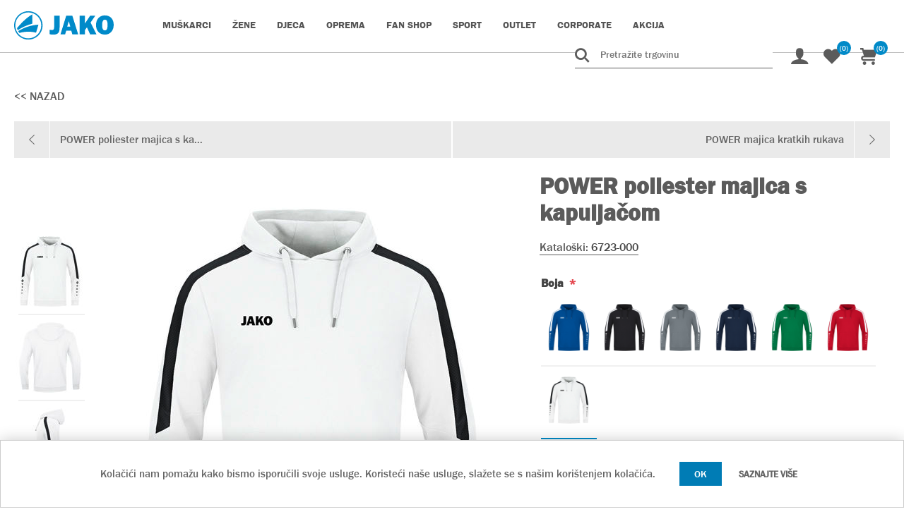

--- FILE ---
content_type: text/html; charset=utf-8
request_url: https://www.jako.hr/power-poliester-majica-s-kapuljacom1455
body_size: 322784
content:
<!DOCTYPE html>
<html lang="hr"  class="html-product-details-page">
<head>
    <title>JAKO Hrvatska | WebShop. POWER poliester majica s kapulja&#x10D;om</title>
    <meta http-equiv="Content-type" content="text/html;charset=UTF-8" />
    <meta name="description" content="" />
    <meta name="keywords" content="" />
    <meta name="generator" content="nopCommerce" />
    <meta name="viewport" content="width=device-width, initial-scale=1" />
    <!-- Meta Pixel Code -->
<script>
!function(f,b,e,v,n,t,s)
{if(f.fbq)return;n=f.fbq=function(){n.callMethod?
n.callMethod.apply(n,arguments):n.queue.push(arguments)};
if(!f._fbq)f._fbq=n;n.push=n;n.loaded=!0;n.version='2.0';
n.queue=[];t=b.createElement(e);t.async=!0;
t.src=v;s=b.getElementsByTagName(e)[0];
s.parentNode.insertBefore(t,s)}(window, document,'script',
'https://connect.facebook.net/en_US/fbevents.js');
fbq('init', '594978910095477');
fbq('track', 'PageView');
</script>
<noscript><img height="1" width="1" style="display:none"
src=https://www.facebook.com/tr?id=594978910095477&ev=PageView&noscript=1
/></noscript>
<!-- End Meta Pixel Code -->
<meta property="og:type" content="product" />
<meta property="og:title" content="POWER poliester majica s kapulja&#x10D;om" />
<meta property="og:description" content="" />
<meta property="og:image" content="https://www.jako.hr/images/thumbs/0011551_6723_000_550.jpeg" />
<meta property="og:image:url" content="https://www.jako.hr/images/thumbs/0011551_6723_000_550.jpeg" />
<meta property="og:url" content="https://www.jako.hr/power-poliester-majica-s-kapuljacom1455" />
<meta property="og:site_name" content="JAKO Sportska Internet Trgovina" />

    
    

<style>

    .product-details-page .full-description {
        display: none;
    }
    .product-details-page .ui-tabs .full-description {
        display: block;
    }
    .product-details-page .tabhead-full-description {
        display: none;
    }
    

    .product-details-page .product-specs-box {
        display: none;
    }
    .product-details-page .ui-tabs .product-specs-box {
        display: block;
    }
    .product-details-page .ui-tabs .product-specs-box .title {
        display: none;
    }
    

    .product-details-page .product-no-reviews,
    .product-details-page .product-review-links {
        display: none;
    }
    </style>
    <link href="/lib/jquery-ui/jquery-ui-1.12.1.custom/jquery-ui.min.css?v=1.2" rel="stylesheet" type="text/css" />
<link href="/Themes/JakoSport/Content/css/styles.css?v=1.6" rel="stylesheet" type="text/css" />
<link href="/Plugins/SevenSpikes.Nop.Plugins.PrevNextProduct/Themes/DefaultClean/Content/prevnextproduct.css" rel="stylesheet" type="text/css" />
<link href="/Plugins/SevenSpikes.Nop.Plugins.CloudZoom/Themes/DefaultClean/Content/cloud-zoom/CloudZoom.css" rel="stylesheet" type="text/css" />
<link href="/Plugins/SevenSpikes.Nop.Plugins.CloudZoom/Styles/carousel/slick-slider-1.6.0.css" rel="stylesheet" type="text/css" />
<link href="/Plugins/SevenSpikes.Nop.Plugins.CloudZoom/Themes/DefaultClean/Content/carousel/carousel.css" rel="stylesheet" type="text/css" />
<link href="/lib/magnific-popup/magnific-popup.css" rel="stylesheet" type="text/css" />
<link href="/Plugins/SevenSpikes.Nop.Plugins.NopQuickTabs/Themes/DefaultClean/Content/QuickTabs.css" rel="stylesheet" type="text/css" />
<link href="/Plugins/SevenSpikes.Nop.Plugins.JCarousel/Styles/slick.css" rel="stylesheet" type="text/css" />
<link href="/Plugins/SevenSpikes.Nop.Plugins.JCarousel/Themes/JakoSport/Content/JCarousel.css" rel="stylesheet" type="text/css" />
<link href="/Plugins/SevenSpikes.Nop.Plugins.AjaxCart/Themes/DefaultClean/Content/ajaxCart.css" rel="stylesheet" type="text/css" />
<link href="/Plugins/SevenSpikes.Nop.Plugins.MegaMenu/Themes/DefaultClean/Content/MegaMenu.css?v=1.10" rel="stylesheet" type="text/css" />
<link href="/Plugins/SevenSpikes.Nop.Plugins.ProductRibbons/Styles/Ribbons.common.css" rel="stylesheet" type="text/css" />
<link href="/Plugins/SevenSpikes.Nop.Plugins.ProductRibbons/Themes/DefaultClean/Content/Ribbons.css" rel="stylesheet" type="text/css" />
<link href="/Plugins/SevenSpikes.Nop.Plugins.QuickView/Themes/DefaultClean/Content/QuickView.css" rel="stylesheet" type="text/css" />
<link href="/lib/fineuploader/fine-uploader.min.css" rel="stylesheet" type="text/css" />

    
    <link rel="canonical" href="https://www.jako.hr/power-poliester-majica-s-kapuljacom1455" />

    
    
    <link rel="apple-touch-icon" sizes="180x180" href="/icons/icons_0/apple-touch-icon.png">
<link rel="icon" type="image/png" sizes="32x32" href="/icons/icons_0/favicon-32x32.png">
<link rel="icon" type="image/png" sizes="192x192" href="/icons/icons_0/android-chrome-192x192.png">
<link rel="icon" type="image/png" sizes="16x16" href="/icons/icons_0/favicon-16x16.png">
<link rel="manifest" href="/icons/icons_0/site.webmanifest">
<link rel="mask-icon" href="/icons/icons_0/safari-pinned-tab.svg" color="#5bbad5">
<link rel="shortcut icon" href="/icons/icons_0/favicon.ico">
<meta name="msapplication-TileColor" content="#2d89ef">
<meta name="msapplication-TileImage" content="/icons/icons_0/mstile-144x144.png">
<meta name="msapplication-config" content="/icons/icons_0/browserconfig.xml">
<meta name="theme-color" content="#ffffff">
    
    <!--Powered by nopCommerce - https://www.nopCommerce.com-->
</head>
<body>
    

<div class="ajax-loading-block-window" style="display: none">
</div>
<div id="dialog-notifications-success" title="Obavijest" style="display:none;">
</div>
<div id="dialog-notifications-error" title="Greška" style="display:none;">
</div>
<div id="dialog-notifications-warning" title="Upozorenje" style="display:none;">
</div>
<div id="bar-notification" class="bar-notification-container" data-close="Zatvorite">
</div>



<!--[if lte IE 8]>
    <div style="clear:both;height:59px;text-align:center;position:relative;">
        <a href="http://www.microsoft.com/windows/internet-explorer/default.aspx" target="_blank">
            <img src="/Themes/JakoSport/Content/images/ie_warning.jpg" height="42" width="820" alt="You are using an outdated browser. For a faster, safer browsing experience, upgrade for free today." />
        </a>
    </div>
<![endif]-->
<div class="master-wrapper-page">
    
    <div class="header">
    <div class="container">
    
    <!--<div class="header-upper">
        <div class="header-selectors-wrapper">
            
            
            
            
        </div>
    </div>-->
    
    <div class="header-lower">
        <div class="header-left">
        <div class="header-logo">
            <a href="/">
    <!--<img title="" alt="JAKO Sportska Internet Trgovina" src="https://jako.hr/Themes/JakoSport/Content/images/logo.png">-->
    <img title="" alt="JAKO Sportska Internet Trgovina" src="/Themes/DefaultClean/Content/images/logo-blue.svg">
</a>
        </div>
                 




<div class="ajaxCartInfo" data-getAjaxCartButtonUrl="/NopAjaxCart/GetAjaxCartButtonsAjax"
     data-productPageAddToCartButtonSelector=".add-to-cart-button"
     data-productBoxAddToCartButtonSelector=".product-box-add-to-cart-button"
     data-productBoxProductItemElementSelector=".product-item"
     data-useNopNotification="False"
     data-nopNotificationResource="Proizvod je dodan u Va&#x161;u &lt;a href=&quot;/cart&quot;&gt;ko&#x161;aricu&lt;/a&gt;"
     data-enableOnProductPage="True"
     data-enableOnCatalogPages="True"
     data-miniShoppingCartQuatityFormattingResource="({0})"
     data-miniWishlistQuatityFormattingResource="({0})"
     data-addToWishlistButtonSelector=".add-to-wishlist-button">
</div>

<input id="addProductVariantToCartUrl" name="addProductVariantToCartUrl" type="hidden" value="/AddProductFromProductDetailsPageToCartAjax" />
<input id="addProductToCartUrl" name="addProductToCartUrl" type="hidden" value="/AddProductToCartAjax" />
<input id="miniShoppingCartUrl" name="miniShoppingCartUrl" type="hidden" value="/MiniShoppingCart" />
<input id="flyoutShoppingCartUrl" name="flyoutShoppingCartUrl" type="hidden" value="/NopAjaxCartFlyoutShoppingCart" />
<input id="checkProductAttributesUrl" name="checkProductAttributesUrl" type="hidden" value="/CheckIfProductOrItsAssociatedProductsHasAttributes" />
<input id="getMiniProductDetailsViewUrl" name="getMiniProductDetailsViewUrl" type="hidden" value="/GetMiniProductDetailsView" />
<input id="flyoutShoppingCartPanelSelector" name="flyoutShoppingCartPanelSelector" type="hidden" value=".flyout-cart-wrapper" />
<input id="shoppingCartMenuLinkSelector" name="shoppingCartMenuLinkSelector" type="hidden" value=".cart-qty-number-mobile, .cart-qty-number-desktop strong" />
<input id="wishlistMenuLinkSelector" name="wishlistMenuLinkSelector" type="hidden" value=".wishlist-qty" />






    <ul class="mega-menu"
        data-isRtlEnabled="false"
        data-enableClickForDropDown="false">



<li class="has-sublist with-dropdown-in-grid">
        <a class="with-subcategories" href="/mu%C5%A1karci409"><span>MU&#x160;KARCI</span></a>

        <div class="dropdown categories fullWidth boxes-5">
            <div class="row-wrapper">
                <div class="row"><div class="box">
                <div class="picture-title-wrap">
                    <div class="title">
                        <a href="/sportswear501" title="Sportswear"><span>Sportswear</span></a>
                    </div>
                    <div class="picture">
                        <a href="/sportswear501" title="Prika&#x17E;ite proizvode u kategoriji Sportswear">
                            <img class="lazy" alt="Slika za kategoriju Sportswear" src="[data-uri]" data-original="https://jako.hr/images/thumbs/0010365_sportswear_415.jpeg" />
                        </a>
                    </div>
                </div>
                    <ul class="subcategories">
                            <li class="subcategory-item">
                                <a href="/dresovi502" title="Dresovi"><span>Dresovi</span></a>
                            </li>
                            <li class="subcategory-item">
                                <a href="/poliester-majice459" title="Poliester majice"><span>Poliester majice</span></a>
                            </li>
                            <li class="subcategory-item">
                                <a href="/poliester-jakne473" title="Poliester jakne"><span>Poliester jakne</span></a>
                            </li>
                            <li class="subcategory-item">
                                <a href="/mikrofibra-jakne477" title="Mikrofibra jakne"><span>Mikrofibra jakne</span></a>
                            </li>
                            <li class="subcategory-item">
                                <a href="/ziptop452" title="Ziptop"><span>Ziptop</span></a>
                            </li>
                            <li class="subcategory-item">
                                <a href="/jakne-s-kapulja%C4%8Dom419" title="Jakne s kapulja&#x10D;om"><span>Jakne s kapulja&#x10D;om</span></a>
                            </li>
                            <li class="subcategory-item">
                                <a href="/hla%C4%8De466" title="Hla&#x10D;e"><span>Hla&#x10D;e</span></a>
                            </li>
                            <li class="subcategory-item">
                                <a href="/polo-majice458" title="Polo majice"><span>Polo majice</span></a>
                            </li>

                    </ul>
                </div><div class="box">
                <div class="picture-title-wrap">
                    <div class="title">
                        <a href="/basics542" title="Basics"><span>Basics</span></a>
                    </div>
                    <div class="picture">
                        <a href="/basics542" title="Prika&#x17E;ite proizvode u kategoriji Basics">
                            <img class="lazy" alt="Slika za kategoriju Basics" src="[data-uri]" data-original="https://jako.hr/images/thumbs/default-image_415.png" />
                        </a>
                    </div>
                </div>
                    <ul class="subcategories">
                            <li class="subcategory-item">
                                <a href="/t-shirt526" title="T-Shirt"><span>T-Shirt</span></a>
                            </li>
                            <li class="subcategory-item">
                                <a href="/polo-majice533" title="Polo majice"><span>Polo majice</span></a>
                            </li>
                            <li class="subcategory-item">
                                <a href="/majice-s-kapulja%C4%8Dom483" title="Majice s kapulja&#x10D;om"><span>Majice s kapulja&#x10D;om</span></a>
                            </li>
                            <li class="subcategory-item">
                                <a href="/jakne-s-kapulja%C4%8Dom484" title="Jakne s kapulja&#x10D;om"><span>Jakne s kapulja&#x10D;om</span></a>
                            </li>
                            <li class="subcategory-item">
                                <a href="/duge-hla%C4%8De425" title="Duge hla&#x10D;e"><span>Duge hla&#x10D;e</span></a>
                            </li>
                            <li class="subcategory-item">
                                <a href="/jakne423" title="Jakne"><span>Jakne</span></a>
                            </li>

                    </ul>
                </div><div class="box">
                <div class="picture-title-wrap">
                    <div class="title">
                        <a href="/oprema497" title="Oprema"><span>Oprema</span></a>
                    </div>
                    <div class="picture">
                        <a href="/oprema497" title="Prika&#x17E;ite proizvode u kategoriji Oprema">
                            <img class="lazy" alt="Slika za kategoriju Oprema" src="[data-uri]" data-original="https://jako.hr/images/thumbs/default-image_415.png" />
                        </a>
                    </div>
                </div>
                    <ul class="subcategories">
                            <li class="subcategory-item">
                                <a href="/%C5%A1tucne499" title="&#x160;tucne"><span>&#x160;tucne</span></a>
                            </li>
                            <li class="subcategory-item">
                                <a href="/%C5%A1tucne-bez-stopala498" title="&#x160;tucne bez stopala"><span>&#x160;tucne bez stopala</span></a>
                            </li>
                            <li class="subcategory-item">
                                <a href="/%C4%8Darape500" title="&#x10C;arape"><span>&#x10C;arape</span></a>
                            </li>

                    </ul>
                </div><div class="box">
                <div class="picture-title-wrap">
                    <div class="title">
                        <a href="/timska-linija551" title="Timska linija"><span>Timska linija</span></a>
                    </div>
                    <div class="picture">
                        <a href="/timska-linija551" title="Prika&#x17E;ite proizvode u kategoriji Timska linija">
                            <img class="lazy" alt="Slika za kategoriju Timska linija" src="[data-uri]" data-original="https://jako.hr/images/thumbs/0010440_timska-linija_415.jpeg" />
                        </a>
                    </div>
                </div>
                    <ul class="subcategories">
                            <li class="subcategory-item">
                                <a href="/dynamic711" title="Dynamic"><span>Dynamic</span></a>
                            </li>
                            <li class="subcategory-item">
                                <a href="/iconic672" title="Iconic"><span>Iconic</span></a>
                            </li>
                            <li class="subcategory-item">
                                <a href="/power641" title="Power"><span>Power</span></a>
                            </li>
                            <li class="subcategory-item">
                                <a href="/pro-casual643" title="PRO Casual"><span>PRO Casual</span></a>
                            </li>
                            <li class="subcategory-item">
                                <a href="/performance552" title="Performance"><span>Performance</span></a>
                            </li>
                            <li class="subcategory-item">
                                <a href="/base555" title="Base"><span>Base</span></a>
                            </li>

                    </ul>
                </div><div class="empty-box"></div></div>
            </div>

        </div>
</li>


<li class="has-sublist with-dropdown-in-grid">
        <a class="with-subcategories" href="/%C5%BEene496"><span>&#x17D;ENE</span></a>

        <div class="dropdown categories fullWidth boxes-5">
            <div class="row-wrapper">
                <div class="row"><div class="box">
                <div class="picture-title-wrap">
                    <div class="title">
                        <a href="/sportswear509" title="Sportswear"><span>Sportswear</span></a>
                    </div>
                    <div class="picture">
                        <a href="/sportswear509" title="Prika&#x17E;ite proizvode u kategoriji Sportswear">
                            <img class="lazy" alt="Slika za kategoriju Sportswear" src="[data-uri]" data-original="https://jako.hr/images/thumbs/0012569_jako_2023_bildzuschnitte_homepage_900x674px_damen-sportbekleidung_415.jpeg" />
                        </a>
                    </div>
                </div>
                    <ul class="subcategories">
                            <li class="subcategory-item">
                                <a href="/dresovi512" title="Dresovi"><span>Dresovi</span></a>
                            </li>
                            <li class="subcategory-item">
                                <a href="/jakne-s-kapulja%C4%8Dom420" title="Jakne s kapulja&#x10D;om"><span>Jakne s kapulja&#x10D;om</span></a>
                            </li>

                    </ul>
                </div><div class="box">
                <div class="picture-title-wrap">
                    <div class="title">
                        <a href="/basics543" title="Basics"><span>Basics</span></a>
                    </div>
                    <div class="picture">
                        <a href="/basics543" title="Prika&#x17E;ite proizvode u kategoriji Basics">
                            <img class="lazy" alt="Slika za kategoriju Basics" src="[data-uri]" data-original="https://jako.hr/images/thumbs/default-image_415.png" />
                        </a>
                    </div>
                </div>
                    <ul class="subcategories">
                            <li class="subcategory-item">
                                <a href="/t-shirt527" title="T-Shirt"><span>T-Shirt</span></a>
                            </li>
                            <li class="subcategory-item">
                                <a href="/duge-hla%C4%8De544" title="Duge hla&#x10D;e"><span>Duge hla&#x10D;e</span></a>
                            </li>
                            <li class="subcategory-item">
                                <a href="/ziptop713" title="Ziptop"><span>Ziptop</span></a>
                            </li>

                    </ul>
                </div><div class="box">
                <div class="picture-title-wrap">
                    <div class="title">
                        <a href="/timska-linija565" title="Timska linija"><span>Timska linija</span></a>
                    </div>
                    <div class="picture">
                        <a href="/timska-linija565" title="Prika&#x17E;ite proizvode u kategoriji Timska linija">
                            <img class="lazy" alt="Slika za kategoriju Timska linija" src="[data-uri]" data-original="https://jako.hr/images/thumbs/0010440_timska-linija_415.jpeg" />
                        </a>
                    </div>
                </div>
                    <ul class="subcategories">
                            <li class="subcategory-item">
                                <a href="/dynamic714" title="Dynamic"><span>Dynamic</span></a>
                            </li>
                            <li class="subcategory-item">
                                <a href="/performance566" title="Performance"><span>Performance</span></a>
                            </li>
                            <li class="subcategory-item">
                                <a href="/base569" title="Base"><span>Base</span></a>
                            </li>

                    </ul>
                </div><div class="empty-box"></div><div class="empty-box"></div></div>
            </div>

        </div>
</li>


<li class="has-sublist with-dropdown-in-grid">
        <a class="with-subcategories" href="/djeca507"><span>DJECA</span></a>

        <div class="dropdown categories fullWidth boxes-5">
            <div class="row-wrapper">
                <div class="row"><div class="box">
                <div class="picture-title-wrap">
                    <div class="title">
                        <a href="/sportswear522" title="Sportswear"><span>Sportswear</span></a>
                    </div>
                    <div class="picture">
                        <a href="/sportswear522" title="Prika&#x17E;ite proizvode u kategoriji Sportswear">
                            <img class="lazy" alt="Slika za kategoriju Sportswear" src="[data-uri]" data-original="https://jako.hr/images/thumbs/0010444_sporsware_djeca_415.jpeg" />
                        </a>
                    </div>
                </div>
                    <ul class="subcategories">
                            <li class="subcategory-item">
                                <a href="/dresovi547" title="Dresovi"><span>Dresovi</span></a>
                            </li>
                            <li class="subcategory-item">
                                <a href="/hla%C4%8De468" title="Hla&#x10D;e"><span>Hla&#x10D;e</span></a>
                            </li>

                    </ul>
                </div><div class="box">
                <div class="picture-title-wrap">
                    <div class="title">
                        <a href="/basics546" title="Basics"><span>Basics</span></a>
                    </div>
                    <div class="picture">
                        <a href="/basics546" title="Prika&#x17E;ite proizvode u kategoriji Basics">
                            <img class="lazy" alt="Slika za kategoriju Basics" src="[data-uri]" data-original="https://jako.hr/images/thumbs/default-image_415.png" />
                        </a>
                    </div>
                </div>
                    <ul class="subcategories">
                            <li class="subcategory-item">
                                <a href="/t-shirt528" title="T-Shirt"><span>T-Shirt</span></a>
                            </li>

                    </ul>
                </div><div class="box">
                <div class="picture-title-wrap">
                    <div class="title">
                        <a href="/oprema574" title="Oprema"><span>Oprema</span></a>
                    </div>
                    <div class="picture">
                        <a href="/oprema574" title="Prika&#x17E;ite proizvode u kategoriji Oprema">
                            <img class="lazy" alt="Slika za kategoriju Oprema" src="[data-uri]" data-original="https://jako.hr/images/thumbs/default-image_415.png" />
                        </a>
                    </div>
                </div>
                </div><div class="box">
                <div class="picture-title-wrap">
                    <div class="title">
                        <a href="/timska-linija579" title="Timska linija"><span>Timska linija</span></a>
                    </div>
                    <div class="picture">
                        <a href="/timska-linija579" title="Prika&#x17E;ite proizvode u kategoriji Timska linija">
                            <img class="lazy" alt="Slika za kategoriju Timska linija" src="[data-uri]" data-original="https://jako.hr/images/thumbs/default-image_415.png" />
                        </a>
                    </div>
                </div>
                    <ul class="subcategories">
                            <li class="subcategory-item">
                                <a href="/dynamic715" title="Dynamic"><span>Dynamic</span></a>
                            </li>
                            <li class="subcategory-item">
                                <a href="/performance580" title="Performance"><span>Performance</span></a>
                            </li>
                            <li class="subcategory-item">
                                <a href="/base411" title="Base"><span>Base</span></a>
                            </li>

                    </ul>
                </div><div class="empty-box"></div></div>
            </div>

        </div>
</li>


<li class="has-sublist with-dropdown-in-grid">
        <a class="with-subcategories" href="/dodatno454"><span>OPREMA</span></a>

        <div class="dropdown categories fullWidth boxes-4">
            <div class="row-wrapper">
                <div class="row"><div class="box">
                <div class="picture-title-wrap">
                    <div class="title">
                        <a href="/obu%C4%87a519" title="Obu&#x107;a"><span>Obu&#x107;a</span></a>
                    </div>
                    <div class="picture">
                        <a href="/obu%C4%87a519" title="Prika&#x17E;ite proizvode u kategoriji Obu&#x107;a">
                            <img class="lazy" alt="Slika za kategoriju Obu&#x107;a" src="[data-uri]" data-original="https://jako.hr/images/thumbs/default-image_290.png" />
                        </a>
                    </div>
                </div>
                    <ul class="subcategories">
                            <li class="subcategory-item">
                                <a href="/tenisice517" title="Tenisice"><span>Tenisice</span></a>
                            </li>
                            <li class="subcategory-item">
                                <a href="/jakolette520" title="Jakolette"><span>Jakolette</span></a>
                            </li>
                            <li class="subcategory-item">
                                <a href="/kopacke646" title="Kopa&#x10D;ke"><span>Kopa&#x10D;ke</span></a>
                            </li>

                    </ul>
                </div><div class="box">
                <div class="picture-title-wrap">
                    <div class="title">
                        <a href="/golmanske-rukavice476" title="Golmanske rukavice"><span>Golmanske rukavice</span></a>
                    </div>
                    <div class="picture">
                        <a href="/golmanske-rukavice476" title="Prika&#x17E;ite proizvode u kategoriji Golmanske rukavice">
                            <img class="lazy" alt="Slika za kategoriju Golmanske rukavice" src="[data-uri]" data-original="https://jako.hr/images/thumbs/0010445_golmanske_rukavice_290.jpeg" />
                        </a>
                    </div>
                </div>
                </div><div class="box">
                <div class="picture-title-wrap">
                    <div class="title">
                        <a href="/lopte539" title="Lopte"><span>Lopte</span></a>
                    </div>
                    <div class="picture">
                        <a href="/lopte539" title="Prika&#x17E;ite proizvode u kategoriji Lopte">
                            <img class="lazy" alt="Slika za kategoriju Lopte" src="[data-uri]" data-original="https://jako.hr/images/thumbs/0010436_lopte_290.jpeg" />
                        </a>
                    </div>
                </div>
                </div><div class="box">
                <div class="picture-title-wrap">
                    <div class="title">
                        <a href="/stitnici494" title="&#x160;titnici"><span>&#x160;titnici</span></a>
                    </div>
                    <div class="picture">
                        <a href="/stitnici494" title="Prika&#x17E;ite proizvode u kategoriji &#x160;titnici">
                            <img class="lazy" alt="Slika za kategoriju &#x160;titnici" src="[data-uri]" data-original="https://jako.hr/images/thumbs/0010446_stitnici_290.jpeg" />
                        </a>
                    </div>
                </div>
                </div></div><div class="row"><div class="box">
                <div class="picture-title-wrap">
                    <div class="title">
                        <a href="/torbe-ruksaci432" title="Torbe, ruksaci"><span>Torbe, ruksaci</span></a>
                    </div>
                    <div class="picture">
                        <a href="/torbe-ruksaci432" title="Prika&#x17E;ite proizvode u kategoriji Torbe, ruksaci">
                            <img class="lazy" alt="Slika za kategoriju Torbe, ruksaci" src="[data-uri]" data-original="https://jako.hr/images/thumbs/0010447_torbe_290.jpeg" />
                        </a>
                    </div>
                </div>
                    <ul class="subcategories">
                            <li class="subcategory-item">
                                <a href="/torbe-s-duplim-dnom421" title="Torbe s duplim dnom"><span>Torbe s duplim dnom</span></a>
                            </li>
                            <li class="subcategory-item">
                                <a href="/torbe-bez-duplog-dna410" title="Torbe bez duplog dna"><span>Torbe bez duplog dna</span></a>
                            </li>
                            <li class="subcategory-item">
                                <a href="/ruksaci572" title="Ruksaci"><span>Ruksaci</span></a>
                            </li>

                    </ul>
                </div><div class="box">
                <div class="picture-title-wrap">
                    <div class="title">
                        <a href="/pribor550" title="Pribor"><span>Pribor</span></a>
                    </div>
                    <div class="picture">
                        <a href="/pribor550" title="Prika&#x17E;ite proizvode u kategoriji Pribor">
                            <img class="lazy" alt="Slika za kategoriju Pribor" src="[data-uri]" data-original="https://jako.hr/images/thumbs/default-image_290.png" />
                        </a>
                    </div>
                </div>
                </div><div class="box">
                <div class="picture-title-wrap">
                    <div class="title">
                        <a href="/dodatna-oprema518" title="Dodatna oprema"><span>Dodatna oprema</span></a>
                    </div>
                    <div class="picture">
                        <a href="/dodatna-oprema518" title="Prika&#x17E;ite proizvode u kategoriji Dodatna oprema">
                            <img class="lazy" alt="Slika za kategoriju Dodatna oprema" src="[data-uri]" data-original="https://jako.hr/images/thumbs/default-image_290.png" />
                        </a>
                    </div>
                </div>
                </div><div class="empty-box"></div></div>
            </div>

        </div>
</li>


<li class="has-sublist with-dropdown-in-grid">
        <a class="with-subcategories" href="/fan-shop561"><span>FAN SHOP</span></a>

        <div class="dropdown categories fullWidth boxes-4">
            <div class="row-wrapper">
                <div class="row"><div class="box">
                <div class="picture-title-wrap">
                    <div class="title">
                        <a href="/antonio-plazibat590" title="Antonio Plazibat"><span>Antonio Plazibat</span></a>
                    </div>
                    <div class="picture">
                        <a href="/antonio-plazibat590" title="Prika&#x17E;ite proizvode u kategoriji Antonio Plazibat">
                            <img class="lazy" alt="Slika za kategoriju Antonio Plazibat" src="[data-uri]" data-original="https://jako.hr/images/thumbs/0012530_6_290.png" />
                        </a>
                    </div>
                </div>
                </div><div class="box">
                <div class="picture-title-wrap">
                    <div class="title">
                        <a href="/dnk-talent627" title="DNK Talent"><span>DNK Talent</span></a>
                    </div>
                    <div class="picture">
                        <a href="/dnk-talent627" title="Prika&#x17E;ite proizvode u kategoriji DNK Talent">
                            <img class="lazy" alt="Slika za kategoriju DNK Talent" src="[data-uri]" data-original="https://jako.hr/images/thumbs/0012552_dnk-talent_290.png" />
                        </a>
                    </div>
                </div>
                </div><div class="box">
                <div class="picture-title-wrap">
                    <div class="title">
                        <a href="/futsal-is-here677" title="Futsal Is Here"><span>Futsal Is Here</span></a>
                    </div>
                    <div class="picture">
                        <a href="/futsal-is-here677" title="Prika&#x17E;ite proizvode u kategoriji Futsal Is Here">
                            <img class="lazy" alt="Slika za kategoriju Futsal Is Here" src="[data-uri]" data-original="https://jako.hr/images/thumbs/0015841_futsal_290.png" />
                        </a>
                    </div>
                </div>
                </div><div class="box">
                <div class="picture-title-wrap">
                    <div class="title">
                        <a href="/gnk-tigar-sveta-nedelja660" title="GNK Tigar Sveta Nedelja"><span>GNK Tigar Sveta Nedelja</span></a>
                    </div>
                    <div class="picture">
                        <a href="/gnk-tigar-sveta-nedelja660" title="Prika&#x17E;ite proizvode u kategoriji GNK Tigar Sveta Nedelja">
                            <img class="lazy" alt="Slika za kategoriju GNK Tigar Sveta Nedelja" src="[data-uri]" data-original="https://jako.hr/images/thumbs/0014518_gnk-tigar-sveta-nedelja_290.png" />
                        </a>
                    </div>
                </div>
                </div></div><div class="row"><div class="box">
                <div class="picture-title-wrap">
                    <div class="title">
                        <a href="/hmnk-vrgorac636" title="HMNK Vrgorac"><span>HMNK Vrgorac</span></a>
                    </div>
                    <div class="picture">
                        <a href="/hmnk-vrgorac636" title="Prika&#x17E;ite proizvode u kategoriji HMNK Vrgorac">
                            <img class="lazy" alt="Slika za kategoriju HMNK Vrgorac" src="[data-uri]" data-original="https://jako.hr/images/thumbs/0012531_7_290.png" />
                        </a>
                    </div>
                </div>
                </div><div class="box">
                <div class="picture-title-wrap">
                    <div class="title">
                        <a href="/hnk-cibalia593" title="HNK Cibalia"><span>HNK Cibalia</span></a>
                    </div>
                    <div class="picture">
                        <a href="/hnk-cibalia593" title="Prika&#x17E;ite proizvode u kategoriji HNK Cibalia">
                            <img class="lazy" alt="Slika za kategoriju HNK Cibalia" src="[data-uri]" data-original="https://jako.hr/images/thumbs/0012533_10_290.png" />
                        </a>
                    </div>
                </div>
                </div><div class="box">
                <div class="picture-title-wrap">
                    <div class="title">
                        <a href="/hnk-jadran-kastel-sucurac629" title="HNK Jadran Ka&#x161;tel Su&#x107;urac"><span>HNK Jadran Ka&#x161;tel Su&#x107;urac</span></a>
                    </div>
                    <div class="picture">
                        <a href="/hnk-jadran-kastel-sucurac629" title="Prika&#x17E;ite proizvode u kategoriji HNK Jadran Ka&#x161;tel Su&#x107;urac">
                            <img class="lazy" alt="Slika za kategoriju HNK Jadran Ka&#x161;tel Su&#x107;urac" src="[data-uri]" data-original="https://jako.hr/images/thumbs/0020378_jadran-_290.gif" />
                        </a>
                    </div>
                </div>
                </div><div class="box">
                <div class="picture-title-wrap">
                    <div class="title">
                        <a href="/hnk-slaven-trogir652" title="HNK Slaven TROGIR"><span>HNK Slaven TROGIR</span></a>
                    </div>
                    <div class="picture">
                        <a href="/hnk-slaven-trogir652" title="Prika&#x17E;ite proizvode u kategoriji HNK Slaven TROGIR">
                            <img class="lazy" alt="Slika za kategoriju HNK Slaven TROGIR" src="[data-uri]" data-original="https://jako.hr/images/thumbs/0012690_hnk-slaven-trogir_290.png" />
                        </a>
                    </div>
                </div>
                </div></div><div class="row"><div class="box">
                <div class="picture-title-wrap">
                    <div class="title">
                        <a href="/hnk-sloga-mravince626" title="HNK Sloga Mravince"><span>HNK Sloga Mravince</span></a>
                    </div>
                    <div class="picture">
                        <a href="/hnk-sloga-mravince626" title="Prika&#x17E;ite proizvode u kategoriji HNK Sloga Mravince">
                            <img class="lazy" alt="Slika za kategoriju HNK Sloga Mravince" src="[data-uri]" data-original="https://jako.hr/images/thumbs/0012551_hnk-sloga-mravince_290.png" />
                        </a>
                    </div>
                </div>
                </div><div class="box">
                <div class="picture-title-wrap">
                    <div class="title">
                        <a href="/hnk-sibenik717" title="HNK &#x160;ibenik"><span>HNK &#x160;ibenik</span></a>
                    </div>
                    <div class="picture">
                        <a href="/hnk-sibenik717" title="Prika&#x17E;ite proizvode u kategoriji HNK &#x160;ibenik">
                            <img class="lazy" alt="Slika za kategoriju HNK &#x160;ibenik" src="[data-uri]" data-original="https://jako.hr/images/thumbs/0019860_hnk-sibenik_290.jpeg" />
                        </a>
                    </div>
                </div>
                </div><div class="box">
                <div class="picture-title-wrap">
                    <div class="title">
                        <a href="/hnk-velebit-benkovac656" title="HNK Velebit Benkovac"><span>HNK Velebit Benkovac</span></a>
                    </div>
                    <div class="picture">
                        <a href="/hnk-velebit-benkovac656" title="Prika&#x17E;ite proizvode u kategoriji HNK Velebit Benkovac">
                            <img class="lazy" alt="Slika za kategoriju HNK Velebit Benkovac" src="[data-uri]" data-original="https://jako.hr/images/thumbs/0013272_nk-velebit-benkovac_290.png" />
                        </a>
                    </div>
                </div>
                </div><div class="box">
                <div class="picture-title-wrap">
                    <div class="title">
                        <a href="/hnk-zadar594" title="HNK Zadar"><span>HNK Zadar</span></a>
                    </div>
                    <div class="picture">
                        <a href="/hnk-zadar594" title="Prika&#x17E;ite proizvode u kategoriji HNK Zadar">
                            <img class="lazy" alt="Slika za kategoriju HNK Zadar" src="[data-uri]" data-original="https://jako.hr/images/thumbs/0012534_11_290.png" />
                        </a>
                    </div>
                </div>
                </div></div><div class="row"><div class="box">
                <div class="picture-title-wrap">
                    <div class="title">
                        <a href="/hrnk-zmaj683" title="HRNK Zmaj"><span>HRNK Zmaj</span></a>
                    </div>
                    <div class="picture">
                        <a href="/hrnk-zmaj683" title="Prika&#x17E;ite proizvode u kategoriji HRNK Zmaj">
                            <img class="lazy" alt="Slika za kategoriju HRNK Zmaj" src="[data-uri]" data-original="https://jako.hr/images/thumbs/0016748_hrnk-zmaj_290.png" />
                        </a>
                    </div>
                </div>
                </div><div class="box">
                <div class="picture-title-wrap">
                    <div class="title">
                        <a href="/hrvatski-deflimpijski-odbor709" title="Hrvatski Deflimpijski Odbor"><span>Hrvatski Deflimpijski Odbor</span></a>
                    </div>
                    <div class="picture">
                        <a href="/hrvatski-deflimpijski-odbor709" title="Prika&#x17E;ite proizvode u kategoriji Hrvatski Deflimpijski Odbor">
                            <img class="lazy" alt="Slika za kategoriju Hrvatski Deflimpijski Odbor" src="[data-uri]" data-original="https://jako.hr/images/thumbs/0019144_hdo_290.gif" />
                        </a>
                    </div>
                </div>
                </div><div class="box">
                <div class="picture-title-wrap">
                    <div class="title">
                        <a href="/hrvatski-pikado-savez669" title="Hrvatski pikado savez"><span>Hrvatski pikado savez</span></a>
                    </div>
                    <div class="picture">
                        <a href="/hrvatski-pikado-savez669" title="Prika&#x17E;ite proizvode u kategoriji Hrvatski pikado savez">
                            <img class="lazy" alt="Slika za kategoriju Hrvatski pikado savez" src="[data-uri]" data-original="https://jako.hr/images/thumbs/0014852_hps_290.png" />
                        </a>
                    </div>
                </div>
                </div><div class="box">
                <div class="picture-title-wrap">
                    <div class="title">
                        <a href="/hrvatski-teniski-savez665" title="Hrvatski teniski savez"><span>Hrvatski teniski savez</span></a>
                    </div>
                    <div class="picture">
                        <a href="/hrvatski-teniski-savez665" title="Prika&#x17E;ite proizvode u kategoriji Hrvatski teniski savez">
                            <img class="lazy" alt="Slika za kategoriju Hrvatski teniski savez" src="[data-uri]" data-original="https://jako.hr/images/thumbs/0014693_hrvatski-teniski-savez_290.png" />
                        </a>
                    </div>
                </div>
                </div></div><div class="row"><div class="box">
                <div class="picture-title-wrap">
                    <div class="title">
                        <a href="/kk-medimurje722" title="KK Me&#x111;imurje"><span>KK Me&#x111;imurje</span></a>
                    </div>
                    <div class="picture">
                        <a href="/kk-medimurje722" title="Prika&#x17E;ite proizvode u kategoriji KK Me&#x111;imurje">
                            <img class="lazy" alt="Slika za kategoriju KK Me&#x111;imurje" src="[data-uri]" data-original="https://jako.hr/images/thumbs/0020846_kk-medimurje-cakovec_290.png" />
                        </a>
                    </div>
                </div>
                </div><div class="box">
                <div class="picture-title-wrap">
                    <div class="title">
                        <a href="/mnk-olmissum591" title="MNK Olmissum"><span>MNK Olmissum</span></a>
                    </div>
                    <div class="picture">
                        <a href="/mnk-olmissum591" title="Prika&#x17E;ite proizvode u kategoriji MNK Olmissum">
                            <img class="lazy" alt="Slika za kategoriju MNK Olmissum" src="[data-uri]" data-original="https://jako.hr/images/thumbs/0012570_9_290.png" />
                        </a>
                    </div>
                </div>
                </div><div class="box">
                <div class="picture-title-wrap">
                    <div class="title">
                        <a href="/mnk-novo-vrijeme657" title="MNK Novo vrijeme"><span>MNK Novo vrijeme</span></a>
                    </div>
                    <div class="picture">
                        <a href="/mnk-novo-vrijeme657" title="Prika&#x17E;ite proizvode u kategoriji MNK Novo vrijeme">
                            <img class="lazy" alt="Slika za kategoriju MNK Novo vrijeme" src="[data-uri]" data-original="https://jako.hr/images/thumbs/0014516_mnk-novo-vrijeme_290.png" />
                        </a>
                    </div>
                </div>
                </div><div class="box">
                <div class="picture-title-wrap">
                    <div class="title">
                        <a href="/mnk-torcida623" title="MNK Torcida"><span>MNK Torcida</span></a>
                    </div>
                    <div class="picture">
                        <a href="/mnk-torcida623" title="Prika&#x17E;ite proizvode u kategoriji MNK Torcida">
                            <img class="lazy" alt="Slika za kategoriju MNK Torcida" src="[data-uri]" data-original="https://jako.hr/images/thumbs/0012548_8_290.png" />
                        </a>
                    </div>
                </div>
                </div></div><div class="row"><div class="box">
                <div class="picture-title-wrap">
                    <div class="title">
                        <a href="/mrk-dugo-selo685" title="MRK Dugo Selo"><span>MRK Dugo Selo</span></a>
                    </div>
                    <div class="picture">
                        <a href="/mrk-dugo-selo685" title="Prika&#x17E;ite proizvode u kategoriji MRK Dugo Selo">
                            <img class="lazy" alt="Slika za kategoriju MRK Dugo Selo" src="[data-uri]" data-original="https://jako.hr/images/thumbs/0016990_mrk-dugo-selo_290.png" />
                        </a>
                    </div>
                </div>
                </div><div class="box">
                <div class="picture-title-wrap">
                    <div class="title">
                        <a href="/na-lumen-varazdin659" title="NA Lumen Vara&#x17E;din"><span>NA Lumen Vara&#x17E;din</span></a>
                    </div>
                    <div class="picture">
                        <a href="/na-lumen-varazdin659" title="Prika&#x17E;ite proizvode u kategoriji NA Lumen Vara&#x17E;din">
                            <img class="lazy" alt="Slika za kategoriju NA Lumen Vara&#x17E;din" src="[data-uri]" data-original="https://jako.hr/images/thumbs/0014517_na-lumen-varazdin_290.png" />
                        </a>
                    </div>
                </div>
                </div><div class="box">
                <div class="picture-title-wrap">
                    <div class="title">
                        <a href="/nk-adriatic-split634" title="NK Adriatic Split"><span>NK Adriatic Split</span></a>
                    </div>
                    <div class="picture">
                        <a href="/nk-adriatic-split634" title="Prika&#x17E;ite proizvode u kategoriji NK Adriatic Split">
                            <img class="lazy" alt="Slika za kategoriju NK Adriatic Split" src="[data-uri]" data-original="https://jako.hr/images/thumbs/0012527_3_290.png" />
                        </a>
                    </div>
                </div>
                </div><div class="box">
                <div class="picture-title-wrap">
                    <div class="title">
                        <a href="/nk-ban-jela%C4%8Di%C4%87-vukovina620" title="NK Ban Jela&#x10D;i&#x107; Vukovina"><span>NK Ban Jela&#x10D;i&#x107; Vukovina</span></a>
                    </div>
                    <div class="picture">
                        <a href="/nk-ban-jela%C4%8Di%C4%87-vukovina620" title="Prika&#x17E;ite proizvode u kategoriji NK Ban Jela&#x10D;i&#x107; Vukovina">
                            <img class="lazy" alt="Slika za kategoriju NK Ban Jela&#x10D;i&#x107; Vukovina" src="[data-uri]" data-original="https://jako.hr/images/thumbs/0012544_22_290.png" />
                        </a>
                    </div>
                </div>
                </div></div><div class="row"><div class="box">
                <div class="picture-title-wrap">
                    <div class="title">
                        <a href="/nk-bistra613" title="NK Bistra"><span>NK Bistra</span></a>
                    </div>
                    <div class="picture">
                        <a href="/nk-bistra613" title="Prika&#x17E;ite proizvode u kategoriji NK Bistra">
                            <img class="lazy" alt="Slika za kategoriju NK Bistra" src="[data-uri]" data-original="https://jako.hr/images/thumbs/0012538_15_290.png" />
                        </a>
                    </div>
                </div>
                </div><div class="box">
                <div class="picture-title-wrap">
                    <div class="title">
                        <a href="/nk-croatia-zmijavci668" title="NK Croatia Zmijavci"><span>NK Croatia Zmijavci</span></a>
                    </div>
                    <div class="picture">
                        <a href="/nk-croatia-zmijavci668" title="Prika&#x17E;ite proizvode u kategoriji NK Croatia Zmijavci">
                            <img class="lazy" alt="Slika za kategoriju NK Croatia Zmijavci" src="[data-uri]" data-original="https://jako.hr/images/thumbs/0014775_grb-croatia-zmijavci_290.png" />
                        </a>
                    </div>
                </div>
                </div><div class="box">
                <div class="picture-title-wrap">
                    <div class="title">
                        <a href="/nk-caporice673" title="NK &#x10C;aporice"><span>NK &#x10C;aporice</span></a>
                    </div>
                    <div class="picture">
                        <a href="/nk-caporice673" title="Prika&#x17E;ite proizvode u kategoriji NK &#x10C;aporice">
                            <img class="lazy" alt="Slika za kategoriju NK &#x10C;aporice" src="[data-uri]" data-original="https://jako.hr/images/thumbs/0015689_nkc_290.png" />
                        </a>
                    </div>
                </div>
                </div><div class="box">
                <div class="picture-title-wrap">
                    <div class="title">
                        <a href="/nk-dubrava-timkabel628" title="NK Dubrava TimKabel"><span>NK Dubrava TimKabel</span></a>
                    </div>
                    <div class="picture">
                        <a href="/nk-dubrava-timkabel628" title="Prika&#x17E;ite proizvode u kategoriji NK Dubrava TimKabel">
                            <img class="lazy" alt="Slika za kategoriju NK Dubrava TimKabel" src="[data-uri]" data-original="https://jako.hr/images/thumbs/0012553_29_290.png" />
                        </a>
                    </div>
                </div>
                </div></div><div class="row"><div class="box">
                <div class="picture-title-wrap">
                    <div class="title">
                        <a href="/nk-galaxy621" title="NK Galaxy"><span>NK Galaxy</span></a>
                    </div>
                    <div class="picture">
                        <a href="/nk-galaxy621" title="Prika&#x17E;ite proizvode u kategoriji NK Galaxy">
                            <img class="lazy" alt="Slika za kategoriju NK Galaxy" src="[data-uri]" data-original="https://jako.hr/images/thumbs/0012545_23_290.png" />
                        </a>
                    </div>
                </div>
                </div><div class="box">
                <div class="picture-title-wrap">
                    <div class="title">
                        <a href="/nk-gosk-kastela653" title="NK GO&#x160;K Ka&#x161;tela"><span>NK GO&#x160;K Ka&#x161;tela</span></a>
                    </div>
                    <div class="picture">
                        <a href="/nk-gosk-kastela653" title="Prika&#x17E;ite proizvode u kategoriji NK GO&#x160;K Ka&#x161;tela">
                            <img class="lazy" alt="Slika za kategoriju NK GO&#x160;K Ka&#x161;tela" src="[data-uri]" data-original="https://jako.hr/images/thumbs/0012850_nk-gosk-kastela_290.png" />
                        </a>
                    </div>
                </div>
                </div><div class="box">
                <div class="picture-title-wrap">
                    <div class="title">
                        <a href="/nk-graficar663" title="NK Grafi&#x10D;ar"><span>NK Grafi&#x10D;ar</span></a>
                    </div>
                    <div class="picture">
                        <a href="/nk-graficar663" title="Prika&#x17E;ite proizvode u kategoriji NK Grafi&#x10D;ar">
                            <img class="lazy" alt="Slika za kategoriju NK Grafi&#x10D;ar" src="[data-uri]" data-original="https://jako.hr/images/thumbs/0014521_nk-graficar-2_290.png" />
                        </a>
                    </div>
                </div>
                </div><div class="box">
                <div class="picture-title-wrap">
                    <div class="title">
                        <a href="/nk-hask-1903661" title="NK HA&#x160;K 1903"><span>NK HA&#x160;K 1903</span></a>
                    </div>
                    <div class="picture">
                        <a href="/nk-hask-1903661" title="Prika&#x17E;ite proizvode u kategoriji NK HA&#x160;K 1903">
                            <img class="lazy" alt="Slika za kategoriju NK HA&#x160;K 1903" src="[data-uri]" data-original="https://jako.hr/images/thumbs/0014519_nk-hask_290.png" />
                        </a>
                    </div>
                </div>
                </div></div><div class="row"><div class="box">
                <div class="picture-title-wrap">
                    <div class="title">
                        <a href="/nk-hrvatski-vitez-posedarje658" title="NK Hrvatski vitez Posedarje"><span>NK Hrvatski vitez Posedarje</span></a>
                    </div>
                    <div class="picture">
                        <a href="/nk-hrvatski-vitez-posedarje658" title="Prika&#x17E;ite proizvode u kategoriji NK Hrvatski vitez Posedarje">
                            <img class="lazy" alt="Slika za kategoriju NK Hrvatski vitez Posedarje" src="[data-uri]" data-original="https://jako.hr/images/thumbs/0014137_nk-hrvatski-vitez_290.png" />
                        </a>
                    </div>
                </div>
                </div><div class="box">
                <div class="picture-title-wrap">
                    <div class="title">
                        <a href="/nk-hvar651" title="NK Hvar"><span>NK Hvar</span></a>
                    </div>
                    <div class="picture">
                        <a href="/nk-hvar651" title="Prika&#x17E;ite proizvode u kategoriji NK Hvar">
                            <img class="lazy" alt="Slika za kategoriju NK Hvar" src="[data-uri]" data-original="https://jako.hr/images/thumbs/0012849_nk-hvar_290.png" />
                        </a>
                    </div>
                </div>
                </div><div class="box">
                <div class="picture-title-wrap">
                    <div class="title">
                        <a href="/nk-junak638" title="NK Junak"><span>NK Junak</span></a>
                    </div>
                    <div class="picture">
                        <a href="/nk-junak638" title="Prika&#x17E;ite proizvode u kategoriji NK Junak">
                            <img class="lazy" alt="Slika za kategoriju NK Junak" src="[data-uri]" data-original="https://jako.hr/images/thumbs/0012561_nk-junak_290.png" />
                        </a>
                    </div>
                </div>
                </div><div class="box">
                <div class="picture-title-wrap">
                    <div class="title">
                        <a href="/nk-kamen-podbablje666" title="NK Kamen Podbablje"><span>NK Kamen Podbablje</span></a>
                    </div>
                    <div class="picture">
                        <a href="/nk-kamen-podbablje666" title="Prika&#x17E;ite proizvode u kategoriji NK Kamen Podbablje">
                            <img class="lazy" alt="Slika za kategoriju NK Kamen Podbablje" src="[data-uri]" data-original="https://jako.hr/images/thumbs/0014725_nk-kamen-podbablje_290.png" />
                        </a>
                    </div>
                </div>
                </div></div><div class="row"><div class="box">
                <div class="picture-title-wrap">
                    <div class="title">
                        <a href="/nk-mladost-kraj-donji721" title="NK Mladost Kraj Donji"><span>NK Mladost Kraj Donji</span></a>
                    </div>
                    <div class="picture">
                        <a href="/nk-mladost-kraj-donji721" title="Prika&#x17E;ite proizvode u kategoriji NK Mladost Kraj Donji">
                            <img class="lazy" alt="Slika za kategoriju NK Mladost Kraj Donji" src="[data-uri]" data-original="https://jako.hr/images/thumbs/0020605_nk-mladost_290.gif" />
                        </a>
                    </div>
                </div>
                </div><div class="box">
                <div class="picture-title-wrap">
                    <div class="title">
                        <a href="/nk-mosor-zrnovnica678" title="NK Mosor &#x17D;rnovnica"><span>NK Mosor &#x17D;rnovnica</span></a>
                    </div>
                    <div class="picture">
                        <a href="/nk-mosor-zrnovnica678" title="Prika&#x17E;ite proizvode u kategoriji NK Mosor &#x17D;rnovnica">
                            <img class="lazy" alt="Slika za kategoriju NK Mosor &#x17D;rnovnica" src="[data-uri]" data-original="https://jako.hr/images/thumbs/0016528_mosor_290.png" />
                        </a>
                    </div>
                </div>
                </div><div class="box">
                <div class="picture-title-wrap">
                    <div class="title">
                        <a href="/nk-neretva-metkovic699" title="NK Neretva Metkovi&#x107;"><span>NK Neretva Metkovi&#x107;</span></a>
                    </div>
                    <div class="picture">
                        <a href="/nk-neretva-metkovic699" title="Prika&#x17E;ite proizvode u kategoriji NK Neretva Metkovi&#x107;">
                            <img class="lazy" alt="Slika za kategoriju NK Neretva Metkovi&#x107;" src="[data-uri]" data-original="https://jako.hr/images/thumbs/0017808_nm_290.png" />
                        </a>
                    </div>
                </div>
                </div><div class="box">
                <div class="picture-title-wrap">
                    <div class="title">
                        <a href="/nk-novi-marof670" title="NK Novi Marof"><span>NK Novi Marof</span></a>
                    </div>
                    <div class="picture">
                        <a href="/nk-novi-marof670" title="Prika&#x17E;ite proizvode u kategoriji NK Novi Marof">
                            <img class="lazy" alt="Slika za kategoriju NK Novi Marof" src="[data-uri]" data-original="https://jako.hr/images/thumbs/0015009_novimarof_290.png" />
                        </a>
                    </div>
                </div>
                </div></div><div class="row"><div class="box">
                <div class="picture-title-wrap">
                    <div class="title">
                        <a href="/nk-omis706" title="NK Omi&#x161;"><span>NK Omi&#x161;</span></a>
                    </div>
                    <div class="picture">
                        <a href="/nk-omis706" title="Prika&#x17E;ite proizvode u kategoriji NK Omi&#x161;">
                            <img class="lazy" alt="Slika za kategoriju NK Omi&#x161;" src="[data-uri]" data-original="https://jako.hr/images/thumbs/0019858_nk-omis_290.gif" />
                        </a>
                    </div>
                </div>
                </div><div class="box">
                <div class="picture-title-wrap">
                    <div class="title">
                        <a href="/nk-orkan-dugi-rat662" title="NK Orkan Dugi rat"><span>NK Orkan Dugi rat</span></a>
                    </div>
                    <div class="picture">
                        <a href="/nk-orkan-dugi-rat662" title="Prika&#x17E;ite proizvode u kategoriji NK Orkan Dugi rat">
                            <img class="lazy" alt="Slika za kategoriju NK Orkan Dugi rat" src="[data-uri]" data-original="https://jako.hr/images/thumbs/0014520_nk-orkan-dugi-rat_290.png" />
                        </a>
                    </div>
                </div>
                </div><div class="box">
                <div class="picture-title-wrap">
                    <div class="title">
                        <a href="/nk-polet707" title="NK Polet"><span>NK Polet</span></a>
                    </div>
                    <div class="picture">
                        <a href="/nk-polet707" title="Prika&#x17E;ite proizvode u kategoriji NK Polet">
                            <img class="lazy" alt="Slika za kategoriju NK Polet" src="[data-uri]" data-original="https://jako.hr/images/thumbs/0019859_nk-polet_290.gif" />
                        </a>
                    </div>
                </div>
                </div><div class="box">
                <div class="picture-title-wrap">
                    <div class="title">
                        <a href="/nk-pomak637" title="NK Pomak"><span>NK Pomak</span></a>
                    </div>
                    <div class="picture">
                        <a href="/nk-pomak637" title="Prika&#x17E;ite proizvode u kategoriji NK Pomak">
                            <img class="lazy" alt="Slika za kategoriju NK Pomak" src="[data-uri]" data-original="https://jako.hr/images/thumbs/0012560_36_290.png" />
                        </a>
                    </div>
                </div>
                </div></div><div class="row"><div class="box">
                <div class="picture-title-wrap">
                    <div class="title">
                        <a href="/nk-primorac-stobrec611" title="NK Primorac Stobre&#x10D;"><span>NK Primorac Stobre&#x10D;</span></a>
                    </div>
                    <div class="picture">
                        <a href="/nk-primorac-stobrec611" title="Prika&#x17E;ite proizvode u kategoriji NK Primorac Stobre&#x10D;">
                            <img class="lazy" alt="Slika za kategoriju NK Primorac Stobre&#x10D;" src="[data-uri]" data-original="https://jako.hr/images/thumbs/0012536_nk-primorac-stobrec_290.png" />
                        </a>
                    </div>
                </div>
                </div><div class="box">
                <div class="picture-title-wrap">
                    <div class="title">
                        <a href="/nk-radnik-krizevci688" title="NK Radnik Kri&#x17E;evci"><span>NK Radnik Kri&#x17E;evci</span></a>
                    </div>
                    <div class="picture">
                        <a href="/nk-radnik-krizevci688" title="Prika&#x17E;ite proizvode u kategoriji NK Radnik Kri&#x17E;evci">
                            <img class="lazy" alt="Slika za kategoriju NK Radnik Kri&#x17E;evci" src="[data-uri]" data-original="https://jako.hr/images/thumbs/0017255_screenshot_1_290.png" />
                        </a>
                    </div>
                </div>
                </div><div class="box">
                <div class="picture-title-wrap">
                    <div class="title">
                        <a href="/nk-ravne-njive615" title="NK Ravne njive"><span>NK Ravne njive</span></a>
                    </div>
                    <div class="picture">
                        <a href="/nk-ravne-njive615" title="Prika&#x17E;ite proizvode u kategoriji NK Ravne njive">
                            <img class="lazy" alt="Slika za kategoriju NK Ravne njive" src="[data-uri]" data-original="https://jako.hr/images/thumbs/0012540_17_290.png" />
                        </a>
                    </div>
                </div>
                </div><div class="box">
                <div class="picture-title-wrap">
                    <div class="title">
                        <a href="/nk-slaven-belupo-fan-shop588" title="NK Slaven Belupo"><span>NK Slaven Belupo</span></a>
                    </div>
                    <div class="picture">
                        <a href="/nk-slaven-belupo-fan-shop588" title="Prika&#x17E;ite proizvode u kategoriji NK Slaven Belupo">
                            <img class="lazy" alt="Slika za kategoriju NK Slaven Belupo" src="[data-uri]" data-original="https://jako.hr/images/thumbs/0016527_nk-slaven-belupo_290.png" />
                        </a>
                    </div>
                </div>
                </div></div><div class="row"><div class="box">
                <div class="picture-title-wrap">
                    <div class="title">
                        <a href="/nk-sloga-cakovec684" title="NK Sloga &#x10C;akovec"><span>NK Sloga &#x10C;akovec</span></a>
                    </div>
                    <div class="picture">
                        <a href="/nk-sloga-cakovec684" title="Prika&#x17E;ite proizvode u kategoriji NK Sloga &#x10C;akovec">
                            <img class="lazy" alt="Slika za kategoriju NK Sloga &#x10C;akovec" src="[data-uri]" data-original="https://jako.hr/images/thumbs/0016989_nk-sloga-cakovec_290.png" />
                        </a>
                    </div>
                </div>
                </div><div class="box">
                <div class="picture-title-wrap">
                    <div class="title">
                        <a href="/nk-solin609" title="NK Solin"><span>NK Solin</span></a>
                    </div>
                    <div class="picture">
                        <a href="/nk-solin609" title="Prika&#x17E;ite proizvode u kategoriji NK Solin">
                            <img class="lazy" alt="Slika za kategoriju NK Solin" src="[data-uri]" data-original="https://jako.hr/images/thumbs/0012525_1_290.png" />
                        </a>
                    </div>
                </div>
                </div><div class="box">
                <div class="picture-title-wrap">
                    <div class="title">
                        <a href="/nk-spalato622" title="NK Spalato"><span>NK Spalato</span></a>
                    </div>
                    <div class="picture">
                        <a href="/nk-spalato622" title="Prika&#x17E;ite proizvode u kategoriji NK Spalato">
                            <img class="lazy" alt="Slika za kategoriju NK Spalato" src="[data-uri]" data-original="https://jako.hr/images/thumbs/0012546_26_290.png" />
                        </a>
                    </div>
                </div>
                </div><div class="box">
                <div class="picture-title-wrap">
                    <div class="title">
                        <a href="/nk-stubica679" title="NK Stubica"><span>NK Stubica</span></a>
                    </div>
                    <div class="picture">
                        <a href="/nk-stubica679" title="Prika&#x17E;ite proizvode u kategoriji NK Stubica">
                            <img class="lazy" alt="Slika za kategoriju NK Stubica" src="[data-uri]" data-original="https://jako.hr/images/thumbs/0016529_stubica_290.png" />
                        </a>
                    </div>
                </div>
                </div></div><div class="row"><div class="box">
                <div class="picture-title-wrap">
                    <div class="title">
                        <a href="/nk-suhopolje687" title="NK Suhopolje"><span>NK Suhopolje</span></a>
                    </div>
                    <div class="picture">
                        <a href="/nk-suhopolje687" title="Prika&#x17E;ite proizvode u kategoriji NK Suhopolje">
                            <img class="lazy" alt="Slika za kategoriju NK Suhopolje" src="[data-uri]" data-original="https://jako.hr/images/thumbs/0017254_nk-suhopolje_290.png" />
                        </a>
                    </div>
                </div>
                </div><div class="box">
                <div class="picture-title-wrap">
                    <div class="title">
                        <a href="/nk-skabrnja-91686" title="NK &#x160;kabrnja &#x27;91"><span>NK &#x160;kabrnja &#x27;91</span></a>
                    </div>
                    <div class="picture">
                        <a href="/nk-skabrnja-91686" title="Prika&#x17E;ite proizvode u kategoriji NK &#x160;kabrnja &#x27;91">
                            <img class="lazy" alt="Slika za kategoriju NK &#x160;kabrnja &#x27;91" src="[data-uri]" data-original="https://jako.hr/images/thumbs/0016991_nk-skabrnja-91_290.png" />
                        </a>
                    </div>
                </div>
                </div><div class="box">
                <div class="picture-title-wrap">
                    <div class="title">
                        <a href="/nk-union-podstrana612" title="NK Union Podstrana"><span>NK Union Podstrana</span></a>
                    </div>
                    <div class="picture">
                        <a href="/nk-union-podstrana612" title="Prika&#x17E;ite proizvode u kategoriji NK Union Podstrana">
                            <img class="lazy" alt="Slika za kategoriju NK Union Podstrana" src="[data-uri]" data-original="https://jako.hr/images/thumbs/0012537_nk-union-podstrana_290.png" />
                        </a>
                    </div>
                </div>
                </div><div class="box">
                <div class="picture-title-wrap">
                    <div class="title">
                        <a href="/nk-urania664" title="NK Urania"><span>NK Urania</span></a>
                    </div>
                    <div class="picture">
                        <a href="/nk-urania664" title="Prika&#x17E;ite proizvode u kategoriji NK Urania">
                            <img class="lazy" alt="Slika za kategoriju NK Urania" src="[data-uri]" data-original="https://jako.hr/images/thumbs/0014694_nk-urania_290.png" />
                        </a>
                    </div>
                </div>
                </div></div><div class="row"><div class="box">
                <div class="picture-title-wrap">
                    <div class="title">
                        <a href="/nk-uskok680" title="NK Uskok"><span>NK Uskok</span></a>
                    </div>
                    <div class="picture">
                        <a href="/nk-uskok680" title="Prika&#x17E;ite proizvode u kategoriji NK Uskok">
                            <img class="lazy" alt="Slika za kategoriju NK Uskok" src="[data-uri]" data-original="https://jako.hr/images/thumbs/0016530_nk-uskok_290.png" />
                        </a>
                    </div>
                </div>
                </div><div class="box">
                <div class="picture-title-wrap">
                    <div class="title">
                        <a href="/nk-virovitica610" title="NK Virovitica"><span>NK Virovitica</span></a>
                    </div>
                    <div class="picture">
                        <a href="/nk-virovitica610" title="Prika&#x17E;ite proizvode u kategoriji NK Virovitica">
                            <img class="lazy" alt="Slika za kategoriju NK Virovitica" src="[data-uri]" data-original="https://jako.hr/images/thumbs/0012535_12_290.png" />
                        </a>
                    </div>
                </div>
                </div><div class="box">
                <div class="picture-title-wrap">
                    <div class="title">
                        <a href="/nk-zagreb681" title="NK Zagreb"><span>NK Zagreb</span></a>
                    </div>
                    <div class="picture">
                        <a href="/nk-zagreb681" title="Prika&#x17E;ite proizvode u kategoriji NK Zagreb">
                            <img class="lazy" alt="Slika za kategoriju NK Zagreb" src="[data-uri]" data-original="https://jako.hr/images/thumbs/0016594_nk-zagreb_290.png" />
                        </a>
                    </div>
                </div>
                </div><div class="box">
                <div class="picture-title-wrap">
                    <div class="title">
                        <a href="/nk-zupa-dubrovacka675" title="NK &#x17D;upa Dubrova&#x10D;ka"><span>NK &#x17D;upa Dubrova&#x10D;ka</span></a>
                    </div>
                    <div class="picture">
                        <a href="/nk-zupa-dubrovacka675" title="Prika&#x17E;ite proizvode u kategoriji NK &#x17D;upa Dubrova&#x10D;ka">
                            <img class="lazy" alt="Slika za kategoriju NK &#x17D;upa Dubrova&#x10D;ka" src="[data-uri]" data-original="https://jako.hr/images/thumbs/0015690_zd_290.png" />
                        </a>
                    </div>
                </div>
                </div></div><div class="row"><div class="box">
                <div class="picture-title-wrap">
                    <div class="title">
                        <a href="/nogometna-akademija-konavle632" title="Nogometna akademija KONAVLE"><span>Nogometna akademija KONAVLE</span></a>
                    </div>
                    <div class="picture">
                        <a href="/nogometna-akademija-konavle632" title="Prika&#x17E;ite proizvode u kategoriji Nogometna akademija KONAVLE">
                            <img class="lazy" alt="Slika za kategoriju Nogometna akademija KONAVLE" src="[data-uri]" data-original="https://jako.hr/images/thumbs/0012557_33_290.png" />
                        </a>
                    </div>
                </div>
                </div><div class="box">
                <div class="picture-title-wrap">
                    <div class="title">
                        <a href="/nsk-nova-zora724" title="N&#x160;K Nova Zora"><span>N&#x160;K Nova Zora</span></a>
                    </div>
                    <div class="picture">
                        <a href="/nsk-nova-zora724" title="Prika&#x17E;ite proizvode u kategoriji N&#x160;K Nova Zora">
                            <img class="lazy" alt="Slika za kategoriju N&#x160;K Nova Zora" src="[data-uri]" data-original="https://jako.hr/images/thumbs/0020969_nsk-nova-zora_290.jpeg" />
                        </a>
                    </div>
                </div>
                </div><div class="box">
                <div class="picture-title-wrap">
                    <div class="title">
                        <a href="/nsk-sv-mihovil633" title="N&#x160;K Sv Mihovil"><span>N&#x160;K Sv Mihovil</span></a>
                    </div>
                    <div class="picture">
                        <a href="/nsk-sv-mihovil633" title="Prika&#x17E;ite proizvode u kategoriji N&#x160;K Sv Mihovil">
                            <img class="lazy" alt="Slika za kategoriju N&#x160;K Sv Mihovil" src="[data-uri]" data-original="https://jako.hr/images/thumbs/0012558_34_290.png" />
                        </a>
                    </div>
                </div>
                </div><div class="box">
                <div class="picture-title-wrap">
                    <div class="title">
                        <a href="/rk-petason-vranjic655" title="RK Petason Vranjic"><span>RK Petason Vranjic</span></a>
                    </div>
                    <div class="picture">
                        <a href="/rk-petason-vranjic655" title="Prika&#x17E;ite proizvode u kategoriji RK Petason Vranjic">
                            <img class="lazy" alt="Slika za kategoriju RK Petason Vranjic" src="[data-uri]" data-original="https://jako.hr/images/thumbs/0013271_rk-petason-vranjic_290.png" />
                        </a>
                    </div>
                </div>
                </div></div><div class="row"><div class="box">
                <div class="picture-title-wrap">
                    <div class="title">
                        <a href="/rnk-split-1912682" title="RNK Split 1912"><span>RNK Split 1912</span></a>
                    </div>
                    <div class="picture">
                        <a href="/rnk-split-1912682" title="Prika&#x17E;ite proizvode u kategoriji RNK Split 1912">
                            <img class="lazy" alt="Slika za kategoriju RNK Split 1912" src="[data-uri]" data-original="https://jako.hr/images/thumbs/0016650_rnk-split-1912_290.png" />
                        </a>
                    </div>
                </div>
                </div><div class="box">
                <div class="picture-title-wrap">
                    <div class="title">
                        <a href="/sn-grada-koprivnice624" title="&#x160;N grada Koprivnice"><span>&#x160;N grada Koprivnice</span></a>
                    </div>
                    <div class="picture">
                        <a href="/sn-grada-koprivnice624" title="Prika&#x17E;ite proizvode u kategoriji &#x160;N grada Koprivnice">
                            <img class="lazy" alt="Slika za kategoriju &#x160;N grada Koprivnice" src="[data-uri]" data-original="https://jako.hr/images/thumbs/0012571_sn-grada-koprivnice_290.png" />
                        </a>
                    </div>
                </div>
                </div><div class="box">
                <div class="picture-title-wrap">
                    <div class="title">
                        <a href="/team-plantic676" title="Team Planti&#x107;"><span>Team Planti&#x107;</span></a>
                    </div>
                    <div class="picture">
                        <a href="/team-plantic676" title="Prika&#x17E;ite proizvode u kategoriji Team Planti&#x107;">
                            <img class="lazy" alt="Slika za kategoriju Team Planti&#x107;" src="[data-uri]" data-original="https://jako.hr/images/thumbs/0015701_lpant_290.png" />
                        </a>
                    </div>
                </div>
                </div><div class="box">
                <div class="picture-title-wrap">
                    <div class="title">
                        <a href="/tk-1950-split667" title="TK 1950 Split"><span>TK 1950 Split</span></a>
                    </div>
                    <div class="picture">
                        <a href="/tk-1950-split667" title="Prika&#x17E;ite proizvode u kategoriji TK 1950 Split">
                            <img class="lazy" alt="Slika za kategoriju TK 1950 Split" src="[data-uri]" data-original="https://jako.hr/images/thumbs/0014726_tk-1950-split_290.png" />
                        </a>
                    </div>
                </div>
                </div></div><div class="row"><div class="box">
                <div class="picture-title-wrap">
                    <div class="title">
                        <a href="/tribina-hr648" title="Tribina HR"><span>Tribina HR</span></a>
                    </div>
                    <div class="picture">
                        <a href="/tribina-hr648" title="Prika&#x17E;ite proizvode u kategoriji Tribina HR">
                            <img class="lazy" alt="Slika za kategoriju Tribina HR" src="[data-uri]" data-original="https://jako.hr/images/thumbs/0012573_41_290.png" />
                        </a>
                    </div>
                </div>
                </div><div class="box">
                <div class="picture-title-wrap">
                    <div class="title">
                        <a href="/zark-split642" title="&#x17D;ARK SPLIT"><span>&#x17D;ARK SPLIT</span></a>
                    </div>
                    <div class="picture">
                        <a href="/zark-split642" title="Prika&#x17E;ite proizvode u kategoriji &#x17D;ARK SPLIT">
                            <img class="lazy" alt="Slika za kategoriju &#x17D;ARK SPLIT" src="[data-uri]" data-original="https://jako.hr/images/thumbs/0012563_39_290.png" />
                        </a>
                    </div>
                </div>
                </div><div class="box">
                <div class="picture-title-wrap">
                    <div class="title">
                        <a href="/zkk-virovitica691" title="&#x17D;KK Virovitica"><span>&#x17D;KK Virovitica</span></a>
                    </div>
                    <div class="picture">
                        <a href="/zkk-virovitica691" title="Prika&#x17E;ite proizvode u kategoriji &#x17D;KK Virovitica">
                            <img class="lazy" alt="Slika za kategoriju &#x17D;KK Virovitica" src="[data-uri]" data-original="https://jako.hr/images/thumbs/0017807_zkk-1_290.png" />
                        </a>
                    </div>
                </div>
                </div><div class="empty-box"></div></div>
            </div>

        </div>
</li>


<li class="has-sublist with-dropdown-in-grid">
        <a class="with-subcategories" href="/sport583"><span>SPORT</span></a>

        <div class="dropdown categories fullWidth boxes-4">
            <div class="row-wrapper">
                <div class="row"><div class="box">
                <div class="picture-title-wrap">
                    <div class="title">
                        <a href="/nogomet584" title="Nogomet"><span>Nogomet</span></a>
                    </div>
                    <div class="picture">
                        <a href="/nogomet584" title="Prika&#x17E;ite proizvode u kategoriji Nogomet">
                            <img class="lazy" alt="Slika za kategoriju Nogomet" src="[data-uri]" data-original="https://jako.hr/images/thumbs/0006110_nogomet_290.jpeg" />
                        </a>
                    </div>
                </div>
                </div><div class="box">
                <div class="picture-title-wrap">
                    <div class="title">
                        <a href="/tr%C4%8Danje585" title="Tr&#x10D;anje"><span>Tr&#x10D;anje</span></a>
                    </div>
                    <div class="picture">
                        <a href="/tr%C4%8Danje585" title="Prika&#x17E;ite proizvode u kategoriji Tr&#x10D;anje">
                            <img class="lazy" alt="Slika za kategoriju Tr&#x10D;anje" src="[data-uri]" data-original="https://jako.hr/images/thumbs/0006116_trcanje_290.jpeg" />
                        </a>
                    </div>
                </div>
                </div><div class="box">
                <div class="picture-title-wrap">
                    <div class="title">
                        <a href="/fitness586" title="Fitness"><span>Fitness</span></a>
                    </div>
                    <div class="picture">
                        <a href="/fitness586" title="Prika&#x17E;ite proizvode u kategoriji Fitness">
                            <img class="lazy" alt="Slika za kategoriju Fitness" src="[data-uri]" data-original="https://jako.hr/images/thumbs/0006120_fitness_290.jpeg" />
                        </a>
                    </div>
                </div>
                </div><div class="empty-box"></div></div>
            </div>

        </div>
</li>


<li class="has-sublist with-dropdown-in-grid">
        <a class="with-subcategories" href="/outlet485"><span>OUTLET</span></a>

        <div class="dropdown categories fullWidth boxes-4">
            <div class="row-wrapper">
                <div class="row"><div class="box">
                <div class="picture-title-wrap">
                    <div class="title">
                        <a href="/obuca701" title="Obu&#x107;a"><span>Obu&#x107;a</span></a>
                    </div>
                    <div class="picture">
                        <a href="/obuca701" title="Prika&#x17E;ite proizvode u kategoriji Obu&#x107;a">
                            <img class="lazy" alt="Slika za kategoriju Obu&#x107;a" src="[data-uri]" data-original="https://jako.hr/images/thumbs/0017908_obuca_main_290.jpeg" />
                        </a>
                    </div>
                </div>
                </div><div class="box">
                <div class="picture-title-wrap">
                    <div class="title">
                        <a href="/odjeca702" title="Odje&#x107;a"><span>Odje&#x107;a</span></a>
                    </div>
                    <div class="picture">
                        <a href="/odjeca702" title="Prika&#x17E;ite proizvode u kategoriji Odje&#x107;a">
                            <img class="lazy" alt="Slika za kategoriju Odje&#x107;a" src="[data-uri]" data-original="https://jako.hr/images/thumbs/0017909_odjeca_main_290.jpeg" />
                        </a>
                    </div>
                </div>
                </div><div class="box">
                <div class="picture-title-wrap">
                    <div class="title">
                        <a href="/oprema703" title="Oprema"><span>Oprema</span></a>
                    </div>
                    <div class="picture">
                        <a href="/oprema703" title="Prika&#x17E;ite proizvode u kategoriji Oprema">
                            <img class="lazy" alt="Slika za kategoriju Oprema" src="[data-uri]" data-original="https://jako.hr/images/thumbs/0017910_oprema-11_290.jpeg" />
                        </a>
                    </div>
                </div>
                </div><div class="empty-box"></div></div>
            </div>

        </div>
</li>


<li class="has-sublist with-dropdown-in-grid">
        <a class="with-subcategories" href="/corporate600"><span>CORPORATE</span></a>

        <div class="dropdown categories fullWidth boxes-4">
            <div class="row-wrapper">
                <div class="row"><div class="box">
                <div class="picture-title-wrap">
                    <div class="title">
                        <a href="/organic603" title="Organic"><span>Organic</span></a>
                    </div>
                    <div class="picture">
                        <a href="/organic603" title="Prika&#x17E;ite proizvode u kategoriji Organic">
                            <img class="lazy" alt="Slika za kategoriju Organic" src="[data-uri]" data-original="https://jako.hr/images/thumbs/default-image_290.png" />
                        </a>
                    </div>
                </div>
                </div><div class="box">
                <div class="picture-title-wrap">
                    <div class="title">
                        <a href="/doubletex604" title="Doubletex"><span>Doubletex</span></a>
                    </div>
                    <div class="picture">
                        <a href="/doubletex604" title="Prika&#x17E;ite proizvode u kategoriji Doubletex">
                            <img class="lazy" alt="Slika za kategoriju Doubletex" src="[data-uri]" data-original="https://jako.hr/images/thumbs/default-image_290.png" />
                        </a>
                    </div>
                </div>
                </div><div class="box">
                <div class="picture-title-wrap">
                    <div class="title">
                        <a href="/majice-kratkih-rukava601" title="Majice kratkih rukava"><span>Majice kratkih rukava</span></a>
                    </div>
                    <div class="picture">
                        <a href="/majice-kratkih-rukava601" title="Prika&#x17E;ite proizvode u kategoriji Majice kratkih rukava">
                            <img class="lazy" alt="Slika za kategoriju Majice kratkih rukava" src="[data-uri]" data-original="https://jako.hr/images/thumbs/default-image_290.png" />
                        </a>
                    </div>
                </div>
                </div><div class="box">
                <div class="picture-title-wrap">
                    <div class="title">
                        <a href="/polo-majice605" title="Polo majice"><span>Polo majice</span></a>
                    </div>
                    <div class="picture">
                        <a href="/polo-majice605" title="Prika&#x17E;ite proizvode u kategoriji Polo majice">
                            <img class="lazy" alt="Slika za kategoriju Polo majice" src="[data-uri]" data-original="https://jako.hr/images/thumbs/default-image_290.png" />
                        </a>
                    </div>
                </div>
                </div></div><div class="row"><div class="box">
                <div class="picture-title-wrap">
                    <div class="title">
                        <a href="/majice-dugih-rukava602" title="Majice dugih rukava"><span>Majice dugih rukava</span></a>
                    </div>
                    <div class="picture">
                        <a href="/majice-dugih-rukava602" title="Prika&#x17E;ite proizvode u kategoriji Majice dugih rukava">
                            <img class="lazy" alt="Slika za kategoriju Majice dugih rukava" src="[data-uri]" data-original="https://jako.hr/images/thumbs/default-image_290.png" />
                        </a>
                    </div>
                </div>
                </div><div class="box">
                <div class="picture-title-wrap">
                    <div class="title">
                        <a href="/duge-i-kratke-hlace647" title="Duge i kratke hla&#x10D;e"><span>Duge i kratke hla&#x10D;e</span></a>
                    </div>
                    <div class="picture">
                        <a href="/duge-i-kratke-hlace647" title="Prika&#x17E;ite proizvode u kategoriji Duge i kratke hla&#x10D;e">
                            <img class="lazy" alt="Slika za kategoriju Duge i kratke hla&#x10D;e" src="[data-uri]" data-original="https://jako.hr/images/thumbs/default-image_290.png" />
                        </a>
                    </div>
                </div>
                </div><div class="box">
                <div class="picture-title-wrap">
                    <div class="title">
                        <a href="/jakne606" title="Jakne"><span>Jakne</span></a>
                    </div>
                    <div class="picture">
                        <a href="/jakne606" title="Prika&#x17E;ite proizvode u kategoriji Jakne">
                            <img class="lazy" alt="Slika za kategoriju Jakne" src="[data-uri]" data-original="https://jako.hr/images/thumbs/default-image_290.png" />
                        </a>
                    </div>
                </div>
                </div><div class="box">
                <div class="picture-title-wrap">
                    <div class="title">
                        <a href="/podmajice607" title="Podmajice"><span>Podmajice</span></a>
                    </div>
                    <div class="picture">
                        <a href="/podmajice607" title="Prika&#x17E;ite proizvode u kategoriji Podmajice">
                            <img class="lazy" alt="Slika za kategoriju Podmajice" src="[data-uri]" data-original="https://jako.hr/images/thumbs/default-image_290.png" />
                        </a>
                    </div>
                </div>
                </div></div><div class="row"><div class="box">
                <div class="picture-title-wrap">
                    <div class="title">
                        <a href="/oprema608" title="Oprema"><span>Oprema</span></a>
                    </div>
                    <div class="picture">
                        <a href="/oprema608" title="Prika&#x17E;ite proizvode u kategoriji Oprema">
                            <img class="lazy" alt="Slika za kategoriju Oprema" src="[data-uri]" data-original="https://jako.hr/images/thumbs/default-image_290.png" />
                        </a>
                    </div>
                </div>
                </div><div class="empty-box"></div><div class="empty-box"></div><div class="empty-box"></div></div>
            </div>

        </div>
</li>


<li class=" ">

    <a href="/akcija690" class="" title="AKCIJA" ><span> AKCIJA</span></a>

</li>


        
    </ul>
    <div class="menu-title"><span>Menu</span></div>
    <ul class="mega-menu-responsive">


<li class="has-sublist">

        <a class="with-subcategories" href="/mu%C5%A1karci409"><span>MU&#x160;KARCI</span></a>

        <div class="plus-button"></div>
        <div class="sublist-wrap">
            <ul class="sublist">
                <li class="back-button">
                    <span>Back</span>
                </li>
                
        <li class="has-sublist">
            <a href="/sportswear501" title="Sportswear" class="with-subcategories"><span>Sportswear</span></a>
            <div class="plus-button"></div>
            <div class="sublist-wrap">
                <ul class="sublist">
                    <li class="back-button">
                        <span>Back</span>
                    </li>
                    
        <li class="has-sublist">
            <a href="/dresovi502" title="Dresovi" class="with-subcategories"><span>Dresovi</span></a>
            <div class="plus-button"></div>
            <div class="sublist-wrap">
                <ul class="sublist">
                    <li class="back-button">
                        <span>Back</span>
                    </li>
                    
        <li>
            <a class="lastLevelCategory" href="/nogometni-dresovi-kratki-rukav504" title="Nogometni dresovi - kratki rukav"><span>Nogometni dresovi - kratki rukav</span></a>
        </li>


                </ul>
            </div>
        </li>
        <li>
            <a class="lastLevelCategory" href="/poliester-majice459" title="Poliester majice"><span>Poliester majice</span></a>
        </li>
        <li>
            <a class="lastLevelCategory" href="/poliester-jakne473" title="Poliester jakne"><span>Poliester jakne</span></a>
        </li>
        <li>
            <a class="lastLevelCategory" href="/mikrofibra-jakne477" title="Mikrofibra jakne"><span>Mikrofibra jakne</span></a>
        </li>
        <li>
            <a class="lastLevelCategory" href="/ziptop452" title="Ziptop"><span>Ziptop</span></a>
        </li>
        <li>
            <a class="lastLevelCategory" href="/jakne-s-kapulja%C4%8Dom419" title="Jakne s kapulja&#x10D;om"><span>Jakne s kapulja&#x10D;om</span></a>
        </li>
        <li>
            <a class="lastLevelCategory" href="/hla%C4%8De466" title="Hla&#x10D;e"><span>Hla&#x10D;e</span></a>
        </li>
        <li>
            <a class="lastLevelCategory" href="/polo-majice458" title="Polo majice"><span>Polo majice</span></a>
        </li>


                </ul>
            </div>
        </li>
        <li class="has-sublist">
            <a href="/basics542" title="Basics" class="with-subcategories"><span>Basics</span></a>
            <div class="plus-button"></div>
            <div class="sublist-wrap">
                <ul class="sublist">
                    <li class="back-button">
                        <span>Back</span>
                    </li>
                    
        <li>
            <a class="lastLevelCategory" href="/t-shirt526" title="T-Shirt"><span>T-Shirt</span></a>
        </li>
        <li>
            <a class="lastLevelCategory" href="/polo-majice533" title="Polo majice"><span>Polo majice</span></a>
        </li>
        <li>
            <a class="lastLevelCategory" href="/majice-s-kapulja%C4%8Dom483" title="Majice s kapulja&#x10D;om"><span>Majice s kapulja&#x10D;om</span></a>
        </li>
        <li>
            <a class="lastLevelCategory" href="/jakne-s-kapulja%C4%8Dom484" title="Jakne s kapulja&#x10D;om"><span>Jakne s kapulja&#x10D;om</span></a>
        </li>
        <li>
            <a class="lastLevelCategory" href="/duge-hla%C4%8De425" title="Duge hla&#x10D;e"><span>Duge hla&#x10D;e</span></a>
        </li>
        <li class="has-sublist">
            <a href="/jakne423" title="Jakne" class="with-subcategories"><span>Jakne</span></a>
            <div class="plus-button"></div>
            <div class="sublist-wrap">
                <ul class="sublist">
                    <li class="back-button">
                        <span>Back</span>
                    </li>
                    
        <li>
            <a class="lastLevelCategory" href="/zimske-jakne429" title="Zimske jakne"><span>Zimske jakne</span></a>
        </li>
        <li>
            <a class="lastLevelCategory" href="/%C5%A1u%C5%A1kavci433" title="&#x160;u&#x161;kavci"><span>&#x160;u&#x161;kavci</span></a>
        </li>


                </ul>
            </div>
        </li>


                </ul>
            </div>
        </li>
        <li class="has-sublist">
            <a href="/oprema497" title="Oprema" class="with-subcategories"><span>Oprema</span></a>
            <div class="plus-button"></div>
            <div class="sublist-wrap">
                <ul class="sublist">
                    <li class="back-button">
                        <span>Back</span>
                    </li>
                    
        <li>
            <a class="lastLevelCategory" href="/%C5%A1tucne499" title="&#x160;tucne"><span>&#x160;tucne</span></a>
        </li>
        <li>
            <a class="lastLevelCategory" href="/%C5%A1tucne-bez-stopala498" title="&#x160;tucne bez stopala"><span>&#x160;tucne bez stopala</span></a>
        </li>
        <li>
            <a class="lastLevelCategory" href="/%C4%8Darape500" title="&#x10C;arape"><span>&#x10C;arape</span></a>
        </li>


                </ul>
            </div>
        </li>
        <li class="has-sublist">
            <a href="/timska-linija551" title="Timska linija" class="with-subcategories"><span>Timska linija</span></a>
            <div class="plus-button"></div>
            <div class="sublist-wrap">
                <ul class="sublist">
                    <li class="back-button">
                        <span>Back</span>
                    </li>
                    
        <li>
            <a class="lastLevelCategory" href="/dynamic711" title="Dynamic"><span>Dynamic</span></a>
        </li>
        <li>
            <a class="lastLevelCategory" href="/iconic672" title="Iconic"><span>Iconic</span></a>
        </li>
        <li>
            <a class="lastLevelCategory" href="/power641" title="Power"><span>Power</span></a>
        </li>
        <li>
            <a class="lastLevelCategory" href="/pro-casual643" title="PRO Casual"><span>PRO Casual</span></a>
        </li>
        <li>
            <a class="lastLevelCategory" href="/performance552" title="Performance"><span>Performance</span></a>
        </li>
        <li>
            <a class="lastLevelCategory" href="/base555" title="Base"><span>Base</span></a>
        </li>


                </ul>
            </div>
        </li>

            </ul>
        </div>

</li>

<li class="has-sublist">

        <a class="with-subcategories" href="/%C5%BEene496"><span>&#x17D;ENE</span></a>

        <div class="plus-button"></div>
        <div class="sublist-wrap">
            <ul class="sublist">
                <li class="back-button">
                    <span>Back</span>
                </li>
                
        <li class="has-sublist">
            <a href="/sportswear509" title="Sportswear" class="with-subcategories"><span>Sportswear</span></a>
            <div class="plus-button"></div>
            <div class="sublist-wrap">
                <ul class="sublist">
                    <li class="back-button">
                        <span>Back</span>
                    </li>
                    
        <li class="has-sublist">
            <a href="/dresovi512" title="Dresovi" class="with-subcategories"><span>Dresovi</span></a>
            <div class="plus-button"></div>
            <div class="sublist-wrap">
                <ul class="sublist">
                    <li class="back-button">
                        <span>Back</span>
                    </li>
                    
        <li>
            <a class="lastLevelCategory" href="/nogometni-dresovi-kratki-rukav513" title="Nogometni dresovi - kratki rukav"><span>Nogometni dresovi - kratki rukav</span></a>
        </li>


                </ul>
            </div>
        </li>
        <li>
            <a class="lastLevelCategory" href="/jakne-s-kapulja%C4%8Dom420" title="Jakne s kapulja&#x10D;om"><span>Jakne s kapulja&#x10D;om</span></a>
        </li>


                </ul>
            </div>
        </li>
        <li class="has-sublist">
            <a href="/basics543" title="Basics" class="with-subcategories"><span>Basics</span></a>
            <div class="plus-button"></div>
            <div class="sublist-wrap">
                <ul class="sublist">
                    <li class="back-button">
                        <span>Back</span>
                    </li>
                    
        <li>
            <a class="lastLevelCategory" href="/t-shirt527" title="T-Shirt"><span>T-Shirt</span></a>
        </li>
        <li>
            <a class="lastLevelCategory" href="/duge-hla%C4%8De544" title="Duge hla&#x10D;e"><span>Duge hla&#x10D;e</span></a>
        </li>
        <li>
            <a class="lastLevelCategory" href="/ziptop713" title="Ziptop"><span>Ziptop</span></a>
        </li>


                </ul>
            </div>
        </li>
        <li class="has-sublist">
            <a href="/timska-linija565" title="Timska linija" class="with-subcategories"><span>Timska linija</span></a>
            <div class="plus-button"></div>
            <div class="sublist-wrap">
                <ul class="sublist">
                    <li class="back-button">
                        <span>Back</span>
                    </li>
                    
        <li>
            <a class="lastLevelCategory" href="/dynamic714" title="Dynamic"><span>Dynamic</span></a>
        </li>
        <li>
            <a class="lastLevelCategory" href="/performance566" title="Performance"><span>Performance</span></a>
        </li>
        <li>
            <a class="lastLevelCategory" href="/base569" title="Base"><span>Base</span></a>
        </li>


                </ul>
            </div>
        </li>

            </ul>
        </div>

</li>

<li class="has-sublist">

        <a class="with-subcategories" href="/djeca507"><span>DJECA</span></a>

        <div class="plus-button"></div>
        <div class="sublist-wrap">
            <ul class="sublist">
                <li class="back-button">
                    <span>Back</span>
                </li>
                
        <li class="has-sublist">
            <a href="/sportswear522" title="Sportswear" class="with-subcategories"><span>Sportswear</span></a>
            <div class="plus-button"></div>
            <div class="sublist-wrap">
                <ul class="sublist">
                    <li class="back-button">
                        <span>Back</span>
                    </li>
                    
        <li class="has-sublist">
            <a href="/dresovi547" title="Dresovi" class="with-subcategories"><span>Dresovi</span></a>
            <div class="plus-button"></div>
            <div class="sublist-wrap">
                <ul class="sublist">
                    <li class="back-button">
                        <span>Back</span>
                    </li>
                    
        <li>
            <a class="lastLevelCategory" href="/nogometni-dresovi-kratki-rukav548" title="Nogometni dresovi - kratki rukav"><span>Nogometni dresovi - kratki rukav</span></a>
        </li>


                </ul>
            </div>
        </li>
        <li class="has-sublist">
            <a href="/hla%C4%8De468" title="Hla&#x10D;e" class="with-subcategories"><span>Hla&#x10D;e</span></a>
            <div class="plus-button"></div>
            <div class="sublist-wrap">
                <ul class="sublist">
                    <li class="back-button">
                        <span>Back</span>
                    </li>
                    
        <li>
            <a class="lastLevelCategory" href="/trening-hla%C4%8De545" title="Trening hla&#x10D;e"><span>Trening hla&#x10D;e</span></a>
        </li>


                </ul>
            </div>
        </li>


                </ul>
            </div>
        </li>
        <li class="has-sublist">
            <a href="/basics546" title="Basics" class="with-subcategories"><span>Basics</span></a>
            <div class="plus-button"></div>
            <div class="sublist-wrap">
                <ul class="sublist">
                    <li class="back-button">
                        <span>Back</span>
                    </li>
                    
        <li>
            <a class="lastLevelCategory" href="/t-shirt528" title="T-Shirt"><span>T-Shirt</span></a>
        </li>


                </ul>
            </div>
        </li>
        <li>
            <a class="lastLevelCategory" href="/oprema574" title="Oprema"><span>Oprema</span></a>
        </li>
        <li class="has-sublist">
            <a href="/timska-linija579" title="Timska linija" class="with-subcategories"><span>Timska linija</span></a>
            <div class="plus-button"></div>
            <div class="sublist-wrap">
                <ul class="sublist">
                    <li class="back-button">
                        <span>Back</span>
                    </li>
                    
        <li>
            <a class="lastLevelCategory" href="/dynamic715" title="Dynamic"><span>Dynamic</span></a>
        </li>
        <li>
            <a class="lastLevelCategory" href="/performance580" title="Performance"><span>Performance</span></a>
        </li>
        <li>
            <a class="lastLevelCategory" href="/base411" title="Base"><span>Base</span></a>
        </li>


                </ul>
            </div>
        </li>

            </ul>
        </div>

</li>

<li class="has-sublist">

        <a class="with-subcategories" href="/dodatno454"><span>OPREMA</span></a>

        <div class="plus-button"></div>
        <div class="sublist-wrap">
            <ul class="sublist">
                <li class="back-button">
                    <span>Back</span>
                </li>
                
        <li class="has-sublist">
            <a href="/obu%C4%87a519" title="Obu&#x107;a" class="with-subcategories"><span>Obu&#x107;a</span></a>
            <div class="plus-button"></div>
            <div class="sublist-wrap">
                <ul class="sublist">
                    <li class="back-button">
                        <span>Back</span>
                    </li>
                    
        <li>
            <a class="lastLevelCategory" href="/tenisice517" title="Tenisice"><span>Tenisice</span></a>
        </li>
        <li>
            <a class="lastLevelCategory" href="/jakolette520" title="Jakolette"><span>Jakolette</span></a>
        </li>
        <li>
            <a class="lastLevelCategory" href="/kopacke646" title="Kopa&#x10D;ke"><span>Kopa&#x10D;ke</span></a>
        </li>


                </ul>
            </div>
        </li>
        <li>
            <a class="lastLevelCategory" href="/golmanske-rukavice476" title="Golmanske rukavice"><span>Golmanske rukavice</span></a>
        </li>
        <li>
            <a class="lastLevelCategory" href="/lopte539" title="Lopte"><span>Lopte</span></a>
        </li>
        <li>
            <a class="lastLevelCategory" href="/stitnici494" title="&#x160;titnici"><span>&#x160;titnici</span></a>
        </li>
        <li class="has-sublist">
            <a href="/torbe-ruksaci432" title="Torbe, ruksaci" class="with-subcategories"><span>Torbe, ruksaci</span></a>
            <div class="plus-button"></div>
            <div class="sublist-wrap">
                <ul class="sublist">
                    <li class="back-button">
                        <span>Back</span>
                    </li>
                    
        <li>
            <a class="lastLevelCategory" href="/torbe-s-duplim-dnom421" title="Torbe s duplim dnom"><span>Torbe s duplim dnom</span></a>
        </li>
        <li>
            <a class="lastLevelCategory" href="/torbe-bez-duplog-dna410" title="Torbe bez duplog dna"><span>Torbe bez duplog dna</span></a>
        </li>
        <li>
            <a class="lastLevelCategory" href="/ruksaci572" title="Ruksaci"><span>Ruksaci</span></a>
        </li>


                </ul>
            </div>
        </li>
        <li>
            <a class="lastLevelCategory" href="/pribor550" title="Pribor"><span>Pribor</span></a>
        </li>
        <li>
            <a class="lastLevelCategory" href="/dodatna-oprema518" title="Dodatna oprema"><span>Dodatna oprema</span></a>
        </li>

            </ul>
        </div>

</li>

<li class="has-sublist">

        <a class="with-subcategories" href="/fan-shop561"><span>FAN SHOP</span></a>

        <div class="plus-button"></div>
        <div class="sublist-wrap">
            <ul class="sublist">
                <li class="back-button">
                    <span>Back</span>
                </li>
                
        <li>
            <a class="lastLevelCategory" href="/antonio-plazibat590" title="Antonio Plazibat"><span>Antonio Plazibat</span></a>
        </li>
        <li>
            <a class="lastLevelCategory" href="/dnk-talent627" title="DNK Talent"><span>DNK Talent</span></a>
        </li>
        <li>
            <a class="lastLevelCategory" href="/futsal-is-here677" title="Futsal Is Here"><span>Futsal Is Here</span></a>
        </li>
        <li>
            <a class="lastLevelCategory" href="/gnk-tigar-sveta-nedelja660" title="GNK Tigar Sveta Nedelja"><span>GNK Tigar Sveta Nedelja</span></a>
        </li>
        <li>
            <a class="lastLevelCategory" href="/hmnk-vrgorac636" title="HMNK Vrgorac"><span>HMNK Vrgorac</span></a>
        </li>
        <li>
            <a class="lastLevelCategory" href="/hnk-cibalia593" title="HNK Cibalia"><span>HNK Cibalia</span></a>
        </li>
        <li>
            <a class="lastLevelCategory" href="/hnk-jadran-kastel-sucurac629" title="HNK Jadran Ka&#x161;tel Su&#x107;urac"><span>HNK Jadran Ka&#x161;tel Su&#x107;urac</span></a>
        </li>
        <li>
            <a class="lastLevelCategory" href="/hnk-slaven-trogir652" title="HNK Slaven TROGIR"><span>HNK Slaven TROGIR</span></a>
        </li>
        <li>
            <a class="lastLevelCategory" href="/hnk-sloga-mravince626" title="HNK Sloga Mravince"><span>HNK Sloga Mravince</span></a>
        </li>
        <li>
            <a class="lastLevelCategory" href="/hnk-sibenik717" title="HNK &#x160;ibenik"><span>HNK &#x160;ibenik</span></a>
        </li>
        <li>
            <a class="lastLevelCategory" href="/hnk-velebit-benkovac656" title="HNK Velebit Benkovac"><span>HNK Velebit Benkovac</span></a>
        </li>
        <li>
            <a class="lastLevelCategory" href="/hnk-zadar594" title="HNK Zadar"><span>HNK Zadar</span></a>
        </li>
        <li>
            <a class="lastLevelCategory" href="/hrnk-zmaj683" title="HRNK Zmaj"><span>HRNK Zmaj</span></a>
        </li>
        <li>
            <a class="lastLevelCategory" href="/hrvatski-deflimpijski-odbor709" title="Hrvatski Deflimpijski Odbor"><span>Hrvatski Deflimpijski Odbor</span></a>
        </li>
        <li>
            <a class="lastLevelCategory" href="/hrvatski-pikado-savez669" title="Hrvatski pikado savez"><span>Hrvatski pikado savez</span></a>
        </li>
        <li>
            <a class="lastLevelCategory" href="/hrvatski-teniski-savez665" title="Hrvatski teniski savez"><span>Hrvatski teniski savez</span></a>
        </li>
        <li>
            <a class="lastLevelCategory" href="/kk-medimurje722" title="KK Me&#x111;imurje"><span>KK Me&#x111;imurje</span></a>
        </li>
        <li>
            <a class="lastLevelCategory" href="/mnk-olmissum591" title="MNK Olmissum"><span>MNK Olmissum</span></a>
        </li>
        <li>
            <a class="lastLevelCategory" href="/mnk-novo-vrijeme657" title="MNK Novo vrijeme"><span>MNK Novo vrijeme</span></a>
        </li>
        <li>
            <a class="lastLevelCategory" href="/mnk-torcida623" title="MNK Torcida"><span>MNK Torcida</span></a>
        </li>
        <li>
            <a class="lastLevelCategory" href="/mrk-dugo-selo685" title="MRK Dugo Selo"><span>MRK Dugo Selo</span></a>
        </li>
        <li>
            <a class="lastLevelCategory" href="/na-lumen-varazdin659" title="NA Lumen Vara&#x17E;din"><span>NA Lumen Vara&#x17E;din</span></a>
        </li>
        <li>
            <a class="lastLevelCategory" href="/nk-adriatic-split634" title="NK Adriatic Split"><span>NK Adriatic Split</span></a>
        </li>
        <li>
            <a class="lastLevelCategory" href="/nk-ban-jela%C4%8Di%C4%87-vukovina620" title="NK Ban Jela&#x10D;i&#x107; Vukovina"><span>NK Ban Jela&#x10D;i&#x107; Vukovina</span></a>
        </li>
        <li>
            <a class="lastLevelCategory" href="/nk-bistra613" title="NK Bistra"><span>NK Bistra</span></a>
        </li>
        <li>
            <a class="lastLevelCategory" href="/nk-croatia-zmijavci668" title="NK Croatia Zmijavci"><span>NK Croatia Zmijavci</span></a>
        </li>
        <li>
            <a class="lastLevelCategory" href="/nk-caporice673" title="NK &#x10C;aporice"><span>NK &#x10C;aporice</span></a>
        </li>
        <li>
            <a class="lastLevelCategory" href="/nk-dubrava-timkabel628" title="NK Dubrava TimKabel"><span>NK Dubrava TimKabel</span></a>
        </li>
        <li>
            <a class="lastLevelCategory" href="/nk-galaxy621" title="NK Galaxy"><span>NK Galaxy</span></a>
        </li>
        <li>
            <a class="lastLevelCategory" href="/nk-gosk-kastela653" title="NK GO&#x160;K Ka&#x161;tela"><span>NK GO&#x160;K Ka&#x161;tela</span></a>
        </li>
        <li>
            <a class="lastLevelCategory" href="/nk-graficar663" title="NK Grafi&#x10D;ar"><span>NK Grafi&#x10D;ar</span></a>
        </li>
        <li>
            <a class="lastLevelCategory" href="/nk-hask-1903661" title="NK HA&#x160;K 1903"><span>NK HA&#x160;K 1903</span></a>
        </li>
        <li>
            <a class="lastLevelCategory" href="/nk-hrvatski-vitez-posedarje658" title="NK Hrvatski vitez Posedarje"><span>NK Hrvatski vitez Posedarje</span></a>
        </li>
        <li>
            <a class="lastLevelCategory" href="/nk-hvar651" title="NK Hvar"><span>NK Hvar</span></a>
        </li>
        <li>
            <a class="lastLevelCategory" href="/nk-junak638" title="NK Junak"><span>NK Junak</span></a>
        </li>
        <li>
            <a class="lastLevelCategory" href="/nk-kamen-podbablje666" title="NK Kamen Podbablje"><span>NK Kamen Podbablje</span></a>
        </li>
        <li>
            <a class="lastLevelCategory" href="/nk-mladost-kraj-donji721" title="NK Mladost Kraj Donji"><span>NK Mladost Kraj Donji</span></a>
        </li>
        <li>
            <a class="lastLevelCategory" href="/nk-mosor-zrnovnica678" title="NK Mosor &#x17D;rnovnica"><span>NK Mosor &#x17D;rnovnica</span></a>
        </li>
        <li>
            <a class="lastLevelCategory" href="/nk-neretva-metkovic699" title="NK Neretva Metkovi&#x107;"><span>NK Neretva Metkovi&#x107;</span></a>
        </li>
        <li>
            <a class="lastLevelCategory" href="/nk-novi-marof670" title="NK Novi Marof"><span>NK Novi Marof</span></a>
        </li>
        <li>
            <a class="lastLevelCategory" href="/nk-omis706" title="NK Omi&#x161;"><span>NK Omi&#x161;</span></a>
        </li>
        <li>
            <a class="lastLevelCategory" href="/nk-orkan-dugi-rat662" title="NK Orkan Dugi rat"><span>NK Orkan Dugi rat</span></a>
        </li>
        <li>
            <a class="lastLevelCategory" href="/nk-polet707" title="NK Polet"><span>NK Polet</span></a>
        </li>
        <li>
            <a class="lastLevelCategory" href="/nk-pomak637" title="NK Pomak"><span>NK Pomak</span></a>
        </li>
        <li>
            <a class="lastLevelCategory" href="/nk-primorac-stobrec611" title="NK Primorac Stobre&#x10D;"><span>NK Primorac Stobre&#x10D;</span></a>
        </li>
        <li>
            <a class="lastLevelCategory" href="/nk-radnik-krizevci688" title="NK Radnik Kri&#x17E;evci"><span>NK Radnik Kri&#x17E;evci</span></a>
        </li>
        <li>
            <a class="lastLevelCategory" href="/nk-ravne-njive615" title="NK Ravne njive"><span>NK Ravne njive</span></a>
        </li>
        <li>
            <a class="lastLevelCategory" href="/nk-slaven-belupo-fan-shop588" title="NK Slaven Belupo"><span>NK Slaven Belupo</span></a>
        </li>
        <li>
            <a class="lastLevelCategory" href="/nk-sloga-cakovec684" title="NK Sloga &#x10C;akovec"><span>NK Sloga &#x10C;akovec</span></a>
        </li>
        <li>
            <a class="lastLevelCategory" href="/nk-solin609" title="NK Solin"><span>NK Solin</span></a>
        </li>
        <li>
            <a class="lastLevelCategory" href="/nk-spalato622" title="NK Spalato"><span>NK Spalato</span></a>
        </li>
        <li>
            <a class="lastLevelCategory" href="/nk-stubica679" title="NK Stubica"><span>NK Stubica</span></a>
        </li>
        <li>
            <a class="lastLevelCategory" href="/nk-suhopolje687" title="NK Suhopolje"><span>NK Suhopolje</span></a>
        </li>
        <li>
            <a class="lastLevelCategory" href="/nk-skabrnja-91686" title="NK &#x160;kabrnja &#x27;91"><span>NK &#x160;kabrnja &#x27;91</span></a>
        </li>
        <li>
            <a class="lastLevelCategory" href="/nk-union-podstrana612" title="NK Union Podstrana"><span>NK Union Podstrana</span></a>
        </li>
        <li>
            <a class="lastLevelCategory" href="/nk-urania664" title="NK Urania"><span>NK Urania</span></a>
        </li>
        <li>
            <a class="lastLevelCategory" href="/nk-uskok680" title="NK Uskok"><span>NK Uskok</span></a>
        </li>
        <li>
            <a class="lastLevelCategory" href="/nk-virovitica610" title="NK Virovitica"><span>NK Virovitica</span></a>
        </li>
        <li>
            <a class="lastLevelCategory" href="/nk-zagreb681" title="NK Zagreb"><span>NK Zagreb</span></a>
        </li>
        <li>
            <a class="lastLevelCategory" href="/nk-zupa-dubrovacka675" title="NK &#x17D;upa Dubrova&#x10D;ka"><span>NK &#x17D;upa Dubrova&#x10D;ka</span></a>
        </li>
        <li>
            <a class="lastLevelCategory" href="/nogometna-akademija-konavle632" title="Nogometna akademija KONAVLE"><span>Nogometna akademija KONAVLE</span></a>
        </li>
        <li>
            <a class="lastLevelCategory" href="/nsk-nova-zora724" title="N&#x160;K Nova Zora"><span>N&#x160;K Nova Zora</span></a>
        </li>
        <li>
            <a class="lastLevelCategory" href="/nsk-sv-mihovil633" title="N&#x160;K Sv Mihovil"><span>N&#x160;K Sv Mihovil</span></a>
        </li>
        <li>
            <a class="lastLevelCategory" href="/rk-petason-vranjic655" title="RK Petason Vranjic"><span>RK Petason Vranjic</span></a>
        </li>
        <li>
            <a class="lastLevelCategory" href="/rnk-split-1912682" title="RNK Split 1912"><span>RNK Split 1912</span></a>
        </li>
        <li>
            <a class="lastLevelCategory" href="/sn-grada-koprivnice624" title="&#x160;N grada Koprivnice"><span>&#x160;N grada Koprivnice</span></a>
        </li>
        <li>
            <a class="lastLevelCategory" href="/team-plantic676" title="Team Planti&#x107;"><span>Team Planti&#x107;</span></a>
        </li>
        <li>
            <a class="lastLevelCategory" href="/tk-1950-split667" title="TK 1950 Split"><span>TK 1950 Split</span></a>
        </li>
        <li>
            <a class="lastLevelCategory" href="/tribina-hr648" title="Tribina HR"><span>Tribina HR</span></a>
        </li>
        <li>
            <a class="lastLevelCategory" href="/zark-split642" title="&#x17D;ARK SPLIT"><span>&#x17D;ARK SPLIT</span></a>
        </li>
        <li>
            <a class="lastLevelCategory" href="/zkk-virovitica691" title="&#x17D;KK Virovitica"><span>&#x17D;KK Virovitica</span></a>
        </li>

            </ul>
        </div>

</li>

<li class="has-sublist">

        <a class="with-subcategories" href="/sport583"><span>SPORT</span></a>

        <div class="plus-button"></div>
        <div class="sublist-wrap">
            <ul class="sublist">
                <li class="back-button">
                    <span>Back</span>
                </li>
                
        <li>
            <a class="lastLevelCategory" href="/nogomet584" title="Nogomet"><span>Nogomet</span></a>
        </li>
        <li>
            <a class="lastLevelCategory" href="/tr%C4%8Danje585" title="Tr&#x10D;anje"><span>Tr&#x10D;anje</span></a>
        </li>
        <li>
            <a class="lastLevelCategory" href="/fitness586" title="Fitness"><span>Fitness</span></a>
        </li>

            </ul>
        </div>

</li>

<li class="has-sublist">

        <a class="with-subcategories" href="/outlet485"><span>OUTLET</span></a>

        <div class="plus-button"></div>
        <div class="sublist-wrap">
            <ul class="sublist">
                <li class="back-button">
                    <span>Back</span>
                </li>
                
        <li>
            <a class="lastLevelCategory" href="/obuca701" title="Obu&#x107;a"><span>Obu&#x107;a</span></a>
        </li>
        <li>
            <a class="lastLevelCategory" href="/odjeca702" title="Odje&#x107;a"><span>Odje&#x107;a</span></a>
        </li>
        <li>
            <a class="lastLevelCategory" href="/oprema703" title="Oprema"><span>Oprema</span></a>
        </li>

            </ul>
        </div>

</li>

<li class="has-sublist">

        <a class="with-subcategories" href="/corporate600"><span>CORPORATE</span></a>

        <div class="plus-button"></div>
        <div class="sublist-wrap">
            <ul class="sublist">
                <li class="back-button">
                    <span>Back</span>
                </li>
                
        <li>
            <a class="lastLevelCategory" href="/organic603" title="Organic"><span>Organic</span></a>
        </li>
        <li>
            <a class="lastLevelCategory" href="/doubletex604" title="Doubletex"><span>Doubletex</span></a>
        </li>
        <li>
            <a class="lastLevelCategory" href="/majice-kratkih-rukava601" title="Majice kratkih rukava"><span>Majice kratkih rukava</span></a>
        </li>
        <li>
            <a class="lastLevelCategory" href="/polo-majice605" title="Polo majice"><span>Polo majice</span></a>
        </li>
        <li>
            <a class="lastLevelCategory" href="/majice-dugih-rukava602" title="Majice dugih rukava"><span>Majice dugih rukava</span></a>
        </li>
        <li>
            <a class="lastLevelCategory" href="/duge-i-kratke-hlace647" title="Duge i kratke hla&#x10D;e"><span>Duge i kratke hla&#x10D;e</span></a>
        </li>
        <li>
            <a class="lastLevelCategory" href="/jakne606" title="Jakne"><span>Jakne</span></a>
        </li>
        <li>
            <a class="lastLevelCategory" href="/podmajice607" title="Podmajice"><span>Podmajice</span></a>
        </li>
        <li>
            <a class="lastLevelCategory" href="/oprema608" title="Oprema"><span>Oprema</span></a>
        </li>

            </ul>
        </div>

</li>


<li class=" ">

    <a href="/akcija690" class="" title="AKCIJA" ><span> AKCIJA</span></a>

</li>


        
    </ul>




<div id="product-ribbon-info" data-productid="4696"
     data-productboxselector=".product-item, .item-holder"
     data-productboxpicturecontainerselector=".picture, .item-picture"
     data-productpagepicturesparentcontainerselector=".product-essential"
     data-productpagebugpicturecontainerselector=".picture"
     data-retrieveproductribbonsurl="/RetrieveProductRibbons">
</div>


<div class="quickViewData" data-productselector=".product-item"
     data-productselectorchild=".buttons"
     data-retrievequickviewurl="/quickviewdata"
     data-quickviewbuttontext="Quick View"
     data-quickviewbuttontitle="Quick View"
     data-isquickviewpopupdraggable="True"
     data-enablequickviewpopupoverlay="True"
     data-accordionpanelsheightstyle="content"
     data-getquickviewbuttonroute="/getquickviewbutton">
</div>
        <div class="header-menu">
        <ul class="top-menu notmobile">
    
    <li>
    <a href="/mu%C5%A1karci409">MU&#x160;KARCI
    </a>
            <div class="sublist-toggle"></div>
            <ul class="sublist first-level">
<li>
    <a href="/sportswear501">Sportswear
    </a>
            <div class="sublist-toggle"></div>
            <ul class="sublist ">
<li>
    <a href="/dresovi502">Dresovi
    </a>
            <div class="sublist-toggle"></div>
            <ul class="sublist ">
<li>
    <a href="/nogometni-dresovi-kratki-rukav504">Nogometni dresovi - kratki rukav
    </a>
</li>            </ul>
</li><li>
    <a href="/poliester-majice459">Poliester majice
    </a>
</li><li>
    <a href="/poliester-jakne473">Poliester jakne
    </a>
</li><li>
    <a href="/mikrofibra-jakne477">Mikrofibra jakne
    </a>
</li><li>
    <a href="/ziptop452">Ziptop
    </a>
</li><li>
    <a href="/jakne-s-kapulja%C4%8Dom419">Jakne s kapulja&#x10D;om
    </a>
</li><li>
    <a href="/hla%C4%8De466">Hla&#x10D;e
    </a>
</li><li>
    <a href="/polo-majice458">Polo majice
    </a>
</li>            </ul>
</li><li>
    <a href="/basics542">Basics
    </a>
            <div class="sublist-toggle"></div>
            <ul class="sublist ">
<li>
    <a href="/t-shirt526">T-Shirt
    </a>
</li><li>
    <a href="/polo-majice533">Polo majice
    </a>
</li><li>
    <a href="/majice-s-kapulja%C4%8Dom483">Majice s kapulja&#x10D;om
    </a>
</li><li>
    <a href="/jakne-s-kapulja%C4%8Dom484">Jakne s kapulja&#x10D;om
    </a>
</li><li>
    <a href="/duge-hla%C4%8De425">Duge hla&#x10D;e
    </a>
</li><li>
    <a href="/jakne423">Jakne
    </a>
            <div class="sublist-toggle"></div>
            <ul class="sublist ">
<li>
    <a href="/zimske-jakne429">Zimske jakne
    </a>
</li><li>
    <a href="/%C5%A1u%C5%A1kavci433">&#x160;u&#x161;kavci
    </a>
</li>            </ul>
</li>            </ul>
</li><li>
    <a href="/oprema497">Oprema
    </a>
            <div class="sublist-toggle"></div>
            <ul class="sublist ">
<li>
    <a href="/%C5%A1tucne499">&#x160;tucne
    </a>
</li><li>
    <a href="/%C5%A1tucne-bez-stopala498">&#x160;tucne bez stopala
    </a>
</li><li>
    <a href="/%C4%8Darape500">&#x10C;arape
    </a>
</li>            </ul>
</li><li>
    <a href="/timska-linija551">Timska linija
    </a>
            <div class="sublist-toggle"></div>
            <ul class="sublist ">
<li>
    <a href="/dynamic711">Dynamic
    </a>
</li><li>
    <a href="/iconic672">Iconic
    </a>
</li><li>
    <a href="/power641">Power
    </a>
</li><li>
    <a href="/pro-casual643">PRO Casual
    </a>
</li><li>
    <a href="/performance552">Performance
    </a>
</li><li>
    <a href="/base555">Base
    </a>
</li>            </ul>
</li>            </ul>
</li><li>
    <a href="/%C5%BEene496">&#x17D;ENE
    </a>
            <div class="sublist-toggle"></div>
            <ul class="sublist first-level">
<li>
    <a href="/sportswear509">Sportswear
    </a>
            <div class="sublist-toggle"></div>
            <ul class="sublist ">
<li>
    <a href="/dresovi512">Dresovi
    </a>
            <div class="sublist-toggle"></div>
            <ul class="sublist ">
<li>
    <a href="/nogometni-dresovi-kratki-rukav513">Nogometni dresovi - kratki rukav
    </a>
</li>            </ul>
</li><li>
    <a href="/jakne-s-kapulja%C4%8Dom420">Jakne s kapulja&#x10D;om
    </a>
</li>            </ul>
</li><li>
    <a href="/basics543">Basics
    </a>
            <div class="sublist-toggle"></div>
            <ul class="sublist ">
<li>
    <a href="/t-shirt527">T-Shirt
    </a>
</li><li>
    <a href="/duge-hla%C4%8De544">Duge hla&#x10D;e
    </a>
</li><li>
    <a href="/ziptop713">Ziptop
    </a>
</li>            </ul>
</li><li>
    <a href="/timska-linija565">Timska linija
    </a>
            <div class="sublist-toggle"></div>
            <ul class="sublist ">
<li>
    <a href="/dynamic714">Dynamic
    </a>
</li><li>
    <a href="/performance566">Performance
    </a>
</li><li>
    <a href="/base569">Base
    </a>
</li>            </ul>
</li>            </ul>
</li><li>
    <a href="/djeca507">DJECA
    </a>
            <div class="sublist-toggle"></div>
            <ul class="sublist first-level">
<li>
    <a href="/sportswear522">Sportswear
    </a>
            <div class="sublist-toggle"></div>
            <ul class="sublist ">
<li>
    <a href="/dresovi547">Dresovi
    </a>
            <div class="sublist-toggle"></div>
            <ul class="sublist ">
<li>
    <a href="/nogometni-dresovi-kratki-rukav548">Nogometni dresovi - kratki rukav
    </a>
</li>            </ul>
</li><li>
    <a href="/hla%C4%8De468">Hla&#x10D;e
    </a>
            <div class="sublist-toggle"></div>
            <ul class="sublist ">
<li>
    <a href="/trening-hla%C4%8De545">Trening hla&#x10D;e
    </a>
</li>            </ul>
</li>            </ul>
</li><li>
    <a href="/basics546">Basics
    </a>
            <div class="sublist-toggle"></div>
            <ul class="sublist ">
<li>
    <a href="/t-shirt528">T-Shirt
    </a>
</li>            </ul>
</li><li>
    <a href="/oprema574">Oprema
    </a>
</li><li>
    <a href="/timska-linija579">Timska linija
    </a>
            <div class="sublist-toggle"></div>
            <ul class="sublist ">
<li>
    <a href="/dynamic715">Dynamic
    </a>
</li><li>
    <a href="/performance580">Performance
    </a>
</li><li>
    <a href="/base411">Base
    </a>
</li>            </ul>
</li>            </ul>
</li><li>
    <a href="/fan-shop561">FAN SHOP
    </a>
            <div class="sublist-toggle"></div>
            <ul class="sublist first-level">
<li>
    <a href="/antonio-plazibat590">Antonio Plazibat
    </a>
</li><li>
    <a href="/dnk-talent627">DNK Talent
    </a>
</li><li>
    <a href="/futsal-is-here677">Futsal Is Here
    </a>
</li><li>
    <a href="/gnk-tigar-sveta-nedelja660">GNK Tigar Sveta Nedelja
    </a>
</li><li>
    <a href="/hmnk-vrgorac636">HMNK Vrgorac
    </a>
</li><li>
    <a href="/hnk-cibalia593">HNK Cibalia
    </a>
</li><li>
    <a href="/hnk-jadran-kastel-sucurac629">HNK Jadran Ka&#x161;tel Su&#x107;urac
    </a>
</li><li>
    <a href="/hnk-slaven-trogir652">HNK Slaven TROGIR
    </a>
</li><li>
    <a href="/hnk-sloga-mravince626">HNK Sloga Mravince
    </a>
</li><li>
    <a href="/hnk-sibenik717">HNK &#x160;ibenik
    </a>
</li><li>
    <a href="/hnk-velebit-benkovac656">HNK Velebit Benkovac
    </a>
</li><li>
    <a href="/hnk-zadar594">HNK Zadar
    </a>
</li><li>
    <a href="/hrnk-zmaj683">HRNK Zmaj
    </a>
</li><li>
    <a href="/hrvatski-deflimpijski-odbor709">Hrvatski Deflimpijski Odbor
    </a>
</li><li>
    <a href="/hrvatski-pikado-savez669">Hrvatski pikado savez
    </a>
</li><li>
    <a href="/hrvatski-teniski-savez665">Hrvatski teniski savez
    </a>
</li><li>
    <a href="/kk-medimurje722">KK Me&#x111;imurje
    </a>
</li><li>
    <a href="/mnk-olmissum591">MNK Olmissum
    </a>
</li><li>
    <a href="/mnk-novo-vrijeme657">MNK Novo vrijeme
    </a>
</li><li>
    <a href="/mnk-torcida623">MNK Torcida
    </a>
</li><li>
    <a href="/mrk-dugo-selo685">MRK Dugo Selo
    </a>
</li><li>
    <a href="/na-lumen-varazdin659">NA Lumen Vara&#x17E;din
    </a>
</li><li>
    <a href="/nk-adriatic-split634">NK Adriatic Split
    </a>
</li><li>
    <a href="/nk-ban-jela%C4%8Di%C4%87-vukovina620">NK Ban Jela&#x10D;i&#x107; Vukovina
    </a>
</li><li>
    <a href="/nk-bistra613">NK Bistra
    </a>
</li><li>
    <a href="/nk-croatia-zmijavci668">NK Croatia Zmijavci
    </a>
</li><li>
    <a href="/nk-caporice673">NK &#x10C;aporice
    </a>
</li><li>
    <a href="/nk-dubrava-timkabel628">NK Dubrava TimKabel
    </a>
</li><li>
    <a href="/nk-galaxy621">NK Galaxy
    </a>
</li><li>
    <a href="/nk-gosk-kastela653">NK GO&#x160;K Ka&#x161;tela
    </a>
</li><li>
    <a href="/nk-graficar663">NK Grafi&#x10D;ar
    </a>
</li><li>
    <a href="/nk-hask-1903661">NK HA&#x160;K 1903
    </a>
</li><li>
    <a href="/nk-hrvatski-vitez-posedarje658">NK Hrvatski vitez Posedarje
    </a>
</li><li>
    <a href="/nk-hvar651">NK Hvar
    </a>
</li><li>
    <a href="/nk-junak638">NK Junak
    </a>
</li><li>
    <a href="/nk-kamen-podbablje666">NK Kamen Podbablje
    </a>
</li><li>
    <a href="/nk-mladost-kraj-donji721">NK Mladost Kraj Donji
    </a>
</li><li>
    <a href="/nk-mosor-zrnovnica678">NK Mosor &#x17D;rnovnica
    </a>
</li><li>
    <a href="/nk-neretva-metkovic699">NK Neretva Metkovi&#x107;
    </a>
</li><li>
    <a href="/nk-novi-marof670">NK Novi Marof
    </a>
</li><li>
    <a href="/nk-omis706">NK Omi&#x161;
    </a>
</li><li>
    <a href="/nk-orkan-dugi-rat662">NK Orkan Dugi rat
    </a>
</li><li>
    <a href="/nk-polet707">NK Polet
    </a>
</li><li>
    <a href="/nk-pomak637">NK Pomak
    </a>
</li><li>
    <a href="/nk-primorac-stobrec611">NK Primorac Stobre&#x10D;
    </a>
</li><li>
    <a href="/nk-radnik-krizevci688">NK Radnik Kri&#x17E;evci
    </a>
</li><li>
    <a href="/nk-ravne-njive615">NK Ravne njive
    </a>
</li><li>
    <a href="/nk-slaven-belupo-fan-shop588">NK Slaven Belupo
    </a>
</li><li>
    <a href="/nk-sloga-cakovec684">NK Sloga &#x10C;akovec
    </a>
</li><li>
    <a href="/nk-solin609">NK Solin
    </a>
</li><li>
    <a href="/nk-spalato622">NK Spalato
    </a>
</li><li>
    <a href="/nk-stubica679">NK Stubica
    </a>
</li><li>
    <a href="/nk-suhopolje687">NK Suhopolje
    </a>
</li><li>
    <a href="/nk-skabrnja-91686">NK &#x160;kabrnja &#x27;91
    </a>
</li><li>
    <a href="/nk-union-podstrana612">NK Union Podstrana
    </a>
</li><li>
    <a href="/nk-urania664">NK Urania
    </a>
</li><li>
    <a href="/nk-uskok680">NK Uskok
    </a>
</li><li>
    <a href="/nk-virovitica610">NK Virovitica
    </a>
</li><li>
    <a href="/nk-zagreb681">NK Zagreb
    </a>
</li><li>
    <a href="/nk-zupa-dubrovacka675">NK &#x17D;upa Dubrova&#x10D;ka
    </a>
</li><li>
    <a href="/nogometna-akademija-konavle632">Nogometna akademija KONAVLE
    </a>
</li><li>
    <a href="/nsk-nova-zora724">N&#x160;K Nova Zora
    </a>
</li><li>
    <a href="/nsk-sv-mihovil633">N&#x160;K Sv Mihovil
    </a>
</li><li>
    <a href="/rk-petason-vranjic655">RK Petason Vranjic
    </a>
</li><li>
    <a href="/rnk-split-1912682">RNK Split 1912
    </a>
</li><li>
    <a href="/sn-grada-koprivnice624">&#x160;N grada Koprivnice
    </a>
</li><li>
    <a href="/team-plantic676">Team Planti&#x107;
    </a>
</li><li>
    <a href="/tk-1950-split667">TK 1950 Split
    </a>
</li><li>
    <a href="/tribina-hr648">Tribina HR
    </a>
</li><li>
    <a href="/zark-split642">&#x17D;ARK SPLIT
    </a>
</li><li>
    <a href="/zkk-virovitica691">&#x17D;KK Virovitica
    </a>
</li>            </ul>
</li><li>
    <a href="/dodatno454">OPREMA
    </a>
            <div class="sublist-toggle"></div>
            <ul class="sublist first-level">
<li>
    <a href="/obu%C4%87a519">Obu&#x107;a
    </a>
            <div class="sublist-toggle"></div>
            <ul class="sublist ">
<li>
    <a href="/tenisice517">Tenisice
    </a>
</li><li>
    <a href="/jakolette520">Jakolette
    </a>
</li><li>
    <a href="/kopacke646">Kopa&#x10D;ke
    </a>
</li>            </ul>
</li><li>
    <a href="/golmanske-rukavice476">Golmanske rukavice
    </a>
</li><li>
    <a href="/lopte539">Lopte
    </a>
</li><li>
    <a href="/stitnici494">&#x160;titnici
    </a>
</li><li>
    <a href="/torbe-ruksaci432">Torbe, ruksaci
    </a>
            <div class="sublist-toggle"></div>
            <ul class="sublist ">
<li>
    <a href="/torbe-s-duplim-dnom421">Torbe s duplim dnom
    </a>
</li><li>
    <a href="/torbe-bez-duplog-dna410">Torbe bez duplog dna
    </a>
</li><li>
    <a href="/ruksaci572">Ruksaci
    </a>
</li>            </ul>
</li><li>
    <a href="/pribor550">Pribor
    </a>
</li><li>
    <a href="/dodatna-oprema518">Dodatna oprema
    </a>
</li>            </ul>
</li><li>
    <a href="/sport583">SPORT
    </a>
            <div class="sublist-toggle"></div>
            <ul class="sublist first-level">
<li>
    <a href="/nogomet584">Nogomet
    </a>
</li><li>
    <a href="/tr%C4%8Danje585">Tr&#x10D;anje
    </a>
</li><li>
    <a href="/fitness586">Fitness
    </a>
</li>            </ul>
</li><li>
    <a href="/outlet485">OUTLET
    </a>
            <div class="sublist-toggle"></div>
            <ul class="sublist first-level">
<li>
    <a href="/obuca701">Obu&#x107;a
    </a>
</li><li>
    <a href="/odjeca702">Odje&#x107;a
    </a>
</li><li>
    <a href="/oprema703">Oprema
    </a>
</li>            </ul>
</li><li>
    <a href="/corporate600">CORPORATE
    </a>
            <div class="sublist-toggle"></div>
            <ul class="sublist first-level">
<li>
    <a href="/organic603">Organic
    </a>
</li><li>
    <a href="/doubletex604">Doubletex
    </a>
</li><li>
    <a href="/majice-kratkih-rukava601">Majice kratkih rukava
    </a>
</li><li>
    <a href="/polo-majice605">Polo majice
    </a>
</li><li>
    <a href="/majice-dugih-rukava602">Majice dugih rukava
    </a>
</li><li>
    <a href="/duge-i-kratke-hlace647">Duge i kratke hla&#x10D;e
    </a>
</li><li>
    <a href="/jakne606">Jakne
    </a>
</li><li>
    <a href="/podmajice607">Podmajice
    </a>
</li><li>
    <a href="/oprema608">Oprema
    </a>
</li>            </ul>
</li>                                
</ul>
    <div class="menu-toggle">Kategorije</div>
    <ul class="top-menu mobile">
        
        <li>
    <a href="/mu%C5%A1karci409">MU&#x160;KARCI
    </a>
            <div class="sublist-toggle"></div>
            <ul class="sublist first-level">
<li>
    <a href="/sportswear501">Sportswear
    </a>
            <div class="sublist-toggle"></div>
            <ul class="sublist ">
<li>
    <a href="/dresovi502">Dresovi
    </a>
            <div class="sublist-toggle"></div>
            <ul class="sublist ">
<li>
    <a href="/nogometni-dresovi-kratki-rukav504">Nogometni dresovi - kratki rukav
    </a>
</li><li>
    <a href="/nogometni-dresovi-dugi-rukav505">Nogometni dresovi - dugi rukav
    </a>
</li><li>
    <a href="/golmanski-dresovi462">Golmanski dresovi
    </a>
</li><li>
    <a href="/ko%C5%A1arka%C5%A1ki-dresovi503">Ko&#x161;arka&#x161;ki dresovi
    </a>
</li>            </ul>
</li><li>
    <a href="/poliester-majice459">Poliester majice
    </a>
</li><li>
    <a href="/poliester-jakne473">Poliester jakne
    </a>
</li><li>
    <a href="/mikrofibra-jakne477">Mikrofibra jakne
    </a>
</li><li>
    <a href="/ziptop452">Ziptop
    </a>
</li><li>
    <a href="/jakne-s-kapulja%C4%8Dom419">Jakne s kapulja&#x10D;om
    </a>
</li><li>
    <a href="/hla%C4%8De466">Hla&#x10D;e
    </a>
            <div class="sublist-toggle"></div>
            <ul class="sublist ">
<li>
    <a href="/kratke-hlace506">Kratke hla&#x10D;e
    </a>
            <div class="sublist-toggle"></div>
            <ul class="sublist ">
<li>
    <a href="/nogometne-kratke-hla%C4%8De508">Nogometne kratke hla&#x10D;e
    </a>
</li><li>
    <a href="/ko%C5%A1arka%C5%A1ke-kratke-hla%C4%8De516">Ko&#x161;arka&#x161;ke kratke hla&#x10D;e
    </a>
</li><li>
    <a href="/kratke-hla%C4%8De530">Kratke hla&#x10D;e
    </a>
</li>            </ul>
</li><li>
    <a href="/trening-hla%C4%8De540">Trening hla&#x10D;e
    </a>
            <div class="sublist-toggle"></div>
            <ul class="sublist ">
<li>
    <a href="/poliester-hla%C4%8De470">Poliester hla&#x10D;e
    </a>
</li><li>
    <a href="/trening-hla%C4%8De446">Trening hla&#x10D;e
    </a>
</li><li>
    <a href="/34-hla%C4%8De442">3/4 hla&#x10D;e
    </a>
</li><li>
    <a href="/trening-hla%C4%8De-kratke449">Trening hla&#x10D;e kratke
    </a>
</li>            </ul>
</li><li>
    <a href="/golmanske-hla%C4%8De467">Golmanske hla&#x10D;e
    </a>
</li><li>
    <a href="/duge-hlace712">Duge hla&#x10D;e
    </a>
</li>            </ul>
</li><li>
    <a href="/polo-majice458">Polo majice
    </a>
</li><li>
    <a href="/tajice414">Tajice
    </a>
</li><li>
    <a href="/trening-majice536">Trening majice
    </a>
</li><li>
    <a href="/tanktop521">Tanktop
    </a>
</li><li>
    <a href="/underwear525">Underwear
    </a>
</li>            </ul>
</li><li>
    <a href="/basics542">Basics
    </a>
            <div class="sublist-toggle"></div>
            <ul class="sublist ">
<li>
    <a href="/t-shirt526">T-Shirt
    </a>
</li><li>
    <a href="/polo-majice533">Polo majice
    </a>
</li><li>
    <a href="/majice-s-kapulja%C4%8Dom483">Majice s kapulja&#x10D;om
    </a>
</li><li>
    <a href="/jakne-s-kapulja%C4%8Dom484">Jakne s kapulja&#x10D;om
    </a>
</li><li>
    <a href="/duge-hla%C4%8De425">Duge hla&#x10D;e
    </a>
</li><li>
    <a href="/jakne423">Jakne
    </a>
            <div class="sublist-toggle"></div>
            <ul class="sublist ">
<li>
    <a href="/zimske-jakne429">Zimske jakne
    </a>
</li><li>
    <a href="/%C5%A1u%C5%A1kavci433">&#x160;u&#x161;kavci
    </a>
</li><li>
    <a href="/softshell-jakne435">Softshell jakne
    </a>
</li><li>
    <a href="/fleece-jakne438">Fleece jakne
    </a>
</li><li>
    <a href="/ostale-jakne424">Ostale jakne
    </a>
</li>            </ul>
</li>            </ul>
</li><li>
    <a href="/oprema497">Oprema
    </a>
            <div class="sublist-toggle"></div>
            <ul class="sublist ">
<li>
    <a href="/%C5%A1tucne499">&#x160;tucne
    </a>
</li><li>
    <a href="/%C5%A1tucne-bez-stopala498">&#x160;tucne bez stopala
    </a>
</li><li>
    <a href="/%C4%8Darape500">&#x10C;arape
    </a>
</li>            </ul>
</li><li>
    <a href="/timska-linija551">Timska linija
    </a>
            <div class="sublist-toggle"></div>
            <ul class="sublist ">
<li>
    <a href="/dynamic711">Dynamic
    </a>
</li><li>
    <a href="/iconic672">Iconic
    </a>
</li><li>
    <a href="/power641">Power
    </a>
</li><li>
    <a href="/pro-casual643">PRO Casual
    </a>
</li><li>
    <a href="/performance552">Performance
    </a>
</li><li>
    <a href="/base555">Base
    </a>
</li>            </ul>
</li>            </ul>
</li><li>
    <a href="/%C5%BEene496">&#x17D;ENE
    </a>
            <div class="sublist-toggle"></div>
            <ul class="sublist first-level">
<li>
    <a href="/sportswear509">Sportswear
    </a>
            <div class="sublist-toggle"></div>
            <ul class="sublist ">
<li>
    <a href="/dresovi512">Dresovi
    </a>
            <div class="sublist-toggle"></div>
            <ul class="sublist ">
<li>
    <a href="/nogometni-dresovi-kratki-rukav513">Nogometni dresovi - kratki rukav
    </a>
</li>            </ul>
</li><li>
    <a href="/poliester-jakne474">Poliester jakne
    </a>
</li><li>
    <a href="/mikrofibra-jakne478">Mikrofibra jakne
    </a>
</li><li>
    <a href="/jakne-s-kapulja%C4%8Dom420">Jakne s kapulja&#x10D;om
    </a>
</li><li>
    <a href="/majice-s-kapulja%C4%8Dom417">Majice s kapulja&#x10D;om
    </a>
</li><li>
    <a href="/kratke-hlace514">Kratke hla&#x10D;e
    </a>
            <div class="sublist-toggle"></div>
            <ul class="sublist ">
<li>
    <a href="/nogometne-kratke-hla%C4%8De515">Nogometne kratke hla&#x10D;e
    </a>
</li><li>
    <a href="/kratke-hla%C4%8De451">Kratke hla&#x10D;e
    </a>
</li>            </ul>
</li><li>
    <a href="/trening-hla%C4%8De541">Trening hla&#x10D;e
    </a>
            <div class="sublist-toggle"></div>
            <ul class="sublist ">
<li>
    <a href="/poliester-hla%C4%8De471">Poliester hla&#x10D;e
    </a>
</li>            </ul>
</li><li>
    <a href="/tajice510">Tajice
    </a>
            <div class="sublist-toggle"></div>
            <ul class="sublist ">
<li>
    <a href="/tajice-indoor511">Tajice Indoor
    </a>
</li>            </ul>
</li><li>
    <a href="/tanktop523">Tanktop
    </a>
</li>            </ul>
</li><li>
    <a href="/basics543">Basics
    </a>
            <div class="sublist-toggle"></div>
            <ul class="sublist ">
<li>
    <a href="/t-shirt527">T-Shirt
    </a>
</li><li>
    <a href="/polo-majice534">Polo majice
    </a>
</li><li>
    <a href="/majice-s-kapulja%C4%8Dom488">Majice s kapulja&#x10D;om
    </a>
</li><li>
    <a href="/jakne-s-kapulja%C4%8Dom490">Jakne s kapulja&#x10D;om
    </a>
</li><li>
    <a href="/duge-hla%C4%8De544">Duge hla&#x10D;e
    </a>
</li><li>
    <a href="/jakne426">Jakne
    </a>
            <div class="sublist-toggle"></div>
            <ul class="sublist ">
<li>
    <a href="/zimske-jakne428">Zimske jakne
    </a>
</li><li>
    <a href="/softshell-jakne436">Softshell jakne
    </a>
</li><li>
    <a href="/fleece-jakne439">Fleece jakne
    </a>
</li>            </ul>
</li><li>
    <a href="/ziptop713">Ziptop
    </a>
</li>            </ul>
</li><li>
    <a href="/timska-linija565">Timska linija
    </a>
            <div class="sublist-toggle"></div>
            <ul class="sublist ">
<li>
    <a href="/dynamic714">Dynamic
    </a>
</li><li>
    <a href="/performance566">Performance
    </a>
</li><li>
    <a href="/champ-20568">Champ 2.0
    </a>
</li><li>
    <a href="/base569">Base
    </a>
</li><li>
    <a href="/striker-20570">Striker 2.0
    </a>
</li>            </ul>
</li>            </ul>
</li><li>
    <a href="/djeca507">DJECA
    </a>
            <div class="sublist-toggle"></div>
            <ul class="sublist first-level">
<li>
    <a href="/sportswear522">Sportswear
    </a>
            <div class="sublist-toggle"></div>
            <ul class="sublist ">
<li>
    <a href="/dresovi547">Dresovi
    </a>
            <div class="sublist-toggle"></div>
            <ul class="sublist ">
<li>
    <a href="/nogometni-dresovi-kratki-rukav548">Nogometni dresovi - kratki rukav
    </a>
</li><li>
    <a href="/nogometni-dresovi-dugi-rukav463">Nogometni dresovi - dugi rukav
    </a>
</li><li>
    <a href="/golmanski-dresovi464">Golmanski dresovi
    </a>
</li>            </ul>
</li><li>
    <a href="/poliester-majice461">Poliester majice
    </a>
</li><li>
    <a href="/poliester-jakne475">Poliester jakne
    </a>
</li><li>
    <a href="/mikrofibra-jakne479">Mikrofibra jakne
    </a>
</li><li>
    <a href="/ziptop453">Ziptop
    </a>
</li><li>
    <a href="/jakne-s-kapulja%C4%8Dom422">Jakne s kapulja&#x10D;om
    </a>
</li><li>
    <a href="/hla%C4%8De468">Hla&#x10D;e
    </a>
            <div class="sublist-toggle"></div>
            <ul class="sublist ">
<li>
    <a href="/kratke-hlace531">Kratke hla&#x10D;e
    </a>
            <div class="sublist-toggle"></div>
            <ul class="sublist ">
<li>
    <a href="/nogometne-kratke-hla%C4%8De486">Nogometne kratke hla&#x10D;e
    </a>
</li><li>
    <a href="/kratke-hla%C4%8De532">Kratke hla&#x10D;e
    </a>
</li>            </ul>
</li><li>
    <a href="/trening-hla%C4%8De545">Trening hla&#x10D;e
    </a>
            <div class="sublist-toggle"></div>
            <ul class="sublist ">
<li>
    <a href="/poliester-hla%C4%8De472">Poliester hla&#x10D;e
    </a>
</li><li>
    <a href="/trening-hla%C4%8De448">Trening hla&#x10D;e
    </a>
</li><li>
    <a href="/34-hla%C4%8De445">3/4 hla&#x10D;e
    </a>
</li><li>
    <a href="/jogging-hla%C4%8De444">Jogging Hla&#x10D;e
    </a>
</li><li>
    <a href="/trening-hla%C4%8De-kratke450">Trening hla&#x10D;e kratke
    </a>
</li>            </ul>
</li><li>
    <a href="/golmanske-hla%C4%8De469">Golmanske hla&#x10D;e
    </a>
</li>            </ul>
</li><li>
    <a href="/tajice415">Tajice
    </a>
</li><li>
    <a href="/trening-majice538">Trening majice
    </a>
</li><li>
    <a href="/trening-jakne457">Trening jakne
    </a>
</li><li>
    <a href="/tanktop524">Tanktop
    </a>
</li>            </ul>
</li><li>
    <a href="/basics546">Basics
    </a>
            <div class="sublist-toggle"></div>
            <ul class="sublist ">
<li>
    <a href="/t-shirt528">T-Shirt
    </a>
</li><li>
    <a href="/polo-majice535">Polo majice
    </a>
</li><li>
    <a href="/majice-s-kapulja%C4%8Dom489">Majice s kapulja&#x10D;om
    </a>
</li><li>
    <a href="/jakne-s-kapulja%C4%8Dom491">Jakne s kapulja&#x10D;om
    </a>
</li><li>
    <a href="/duge-hla%C4%8De549">Duge hla&#x10D;e
    </a>
</li><li>
    <a href="/jakne430">Jakne
    </a>
            <div class="sublist-toggle"></div>
            <ul class="sublist ">
<li>
    <a href="/zimske-jakne431">Zimske jakne
    </a>
</li><li>
    <a href="/%C5%A1u%C5%A1kavci434">&#x160;u&#x161;kavci
    </a>
</li><li>
    <a href="/softshell-jakne437">Softshell jakne
    </a>
</li><li>
    <a href="/fleece-jakne440">Fleece jakne
    </a>
</li>            </ul>
</li>            </ul>
</li><li>
    <a href="/oprema574">Oprema
    </a>
            <div class="sublist-toggle"></div>
            <ul class="sublist ">
<li>
    <a href="/%C5%A1tucne575">&#x160;tucne
    </a>
</li><li>
    <a href="/%C5%A1tucne-bez-stopala576">&#x160;tucne bez stopala
    </a>
</li><li>
    <a href="/%C4%8Darape577">&#x10C;arape
    </a>
</li><li>
    <a href="/dodatna-oprema578">Dodatna oprema
    </a>
</li>            </ul>
</li><li>
    <a href="/timska-linija579">Timska linija
    </a>
            <div class="sublist-toggle"></div>
            <ul class="sublist ">
<li>
    <a href="/dynamic715">Dynamic
    </a>
</li><li>
    <a href="/performance580">Performance
    </a>
</li><li>
    <a href="/champ-20582">Champ 2.0
    </a>
</li><li>
    <a href="/base411">Base
    </a>
</li>            </ul>
</li>            </ul>
</li><li>
    <a href="/fan-shop561">FAN SHOP
    </a>
            <div class="sublist-toggle"></div>
            <ul class="sublist first-level">
<li>
    <a href="/antonio-plazibat590">Antonio Plazibat
    </a>
</li><li>
    <a href="/dnk-talent627">DNK Talent
    </a>
</li><li>
    <a href="/futsal-is-here677">Futsal Is Here
    </a>
</li><li>
    <a href="/gnk-tigar-sveta-nedelja660">GNK Tigar Sveta Nedelja
    </a>
</li><li>
    <a href="/hmnk-vrgorac636">HMNK Vrgorac
    </a>
</li><li>
    <a href="/hnk-cibalia593">HNK Cibalia
    </a>
</li><li>
    <a href="/hnk-jadran-kastel-sucurac629">HNK Jadran Ka&#x161;tel Su&#x107;urac
    </a>
</li><li>
    <a href="/hnk-slaven-trogir652">HNK Slaven TROGIR
    </a>
</li><li>
    <a href="/hnk-sloga-mravince626">HNK Sloga Mravince
    </a>
</li><li>
    <a href="/hnk-sibenik717">HNK &#x160;ibenik
    </a>
</li><li>
    <a href="/hnk-velebit-benkovac656">HNK Velebit Benkovac
    </a>
</li><li>
    <a href="/hnk-zadar594">HNK Zadar
    </a>
</li><li>
    <a href="/hrnk-zmaj683">HRNK Zmaj
    </a>
</li><li>
    <a href="/hrvatski-deflimpijski-odbor709">Hrvatski Deflimpijski Odbor
    </a>
            <div class="sublist-toggle"></div>
            <ul class="sublist ">
<li>
    <a href="/hrvatski-deflimpijski-odbor710">Hrvatski Deflimpijski Odbor
    </a>
</li>            </ul>
</li><li>
    <a href="/hrvatski-pikado-savez669">Hrvatski pikado savez
    </a>
</li><li>
    <a href="/hrvatski-teniski-savez665">Hrvatski teniski savez
    </a>
</li><li>
    <a href="/kk-medimurje722">KK Me&#x111;imurje
    </a>
</li><li>
    <a href="/mnk-olmissum591">MNK Olmissum
    </a>
</li><li>
    <a href="/mnk-novo-vrijeme657">MNK Novo vrijeme
    </a>
</li><li>
    <a href="/mnk-torcida623">MNK Torcida
    </a>
</li><li>
    <a href="/mrk-dugo-selo685">MRK Dugo Selo
    </a>
</li><li>
    <a href="/na-lumen-varazdin659">NA Lumen Vara&#x17E;din
    </a>
</li><li>
    <a href="/nk-adriatic-split634">NK Adriatic Split
    </a>
</li><li>
    <a href="/nk-ban-jela%C4%8Di%C4%87-vukovina620">NK Ban Jela&#x10D;i&#x107; Vukovina
    </a>
</li><li>
    <a href="/nk-bistra613">NK Bistra
    </a>
</li><li>
    <a href="/nk-croatia-zmijavci668">NK Croatia Zmijavci
    </a>
</li><li>
    <a href="/nk-caporice673">NK &#x10C;aporice
    </a>
</li><li>
    <a href="/nk-dubrava-timkabel628">NK Dubrava TimKabel
    </a>
</li><li>
    <a href="/nk-galaxy621">NK Galaxy
    </a>
</li><li>
    <a href="/nk-gosk-kastela653">NK GO&#x160;K Ka&#x161;tela
    </a>
</li><li>
    <a href="/nk-graficar663">NK Grafi&#x10D;ar
    </a>
</li><li>
    <a href="/nk-hask-1903661">NK HA&#x160;K 1903
    </a>
</li><li>
    <a href="/nk-hrvatski-vitez-posedarje658">NK Hrvatski vitez Posedarje
    </a>
</li><li>
    <a href="/nk-hvar651">NK Hvar
    </a>
</li><li>
    <a href="/nk-junak638">NK Junak
    </a>
</li><li>
    <a href="/nk-kamen-podbablje666">NK Kamen Podbablje
    </a>
</li><li>
    <a href="/nk-mladost-kraj-donji721">NK Mladost Kraj Donji
    </a>
</li><li>
    <a href="/nk-mosor-zrnovnica678">NK Mosor &#x17D;rnovnica
    </a>
</li><li>
    <a href="/nk-neretva-metkovic699">NK Neretva Metkovi&#x107;
    </a>
</li><li>
    <a href="/nk-novi-marof670">NK Novi Marof
    </a>
</li><li>
    <a href="/nk-omis706">NK Omi&#x161;
    </a>
</li><li>
    <a href="/nk-orkan-dugi-rat662">NK Orkan Dugi rat
    </a>
</li><li>
    <a href="/nk-polet707">NK Polet
    </a>
</li><li>
    <a href="/nk-pomak637">NK Pomak
    </a>
</li><li>
    <a href="/nk-primorac-stobrec611">NK Primorac Stobre&#x10D;
    </a>
</li><li>
    <a href="/nk-radnik-krizevci688">NK Radnik Kri&#x17E;evci
    </a>
</li><li>
    <a href="/nk-ravne-njive615">NK Ravne njive
    </a>
</li><li>
    <a href="/nk-slaven-belupo-fan-shop588">NK Slaven Belupo
    </a>
</li><li>
    <a href="/nk-sloga-cakovec684">NK Sloga &#x10C;akovec
    </a>
</li><li>
    <a href="/nk-solin609">NK Solin
    </a>
</li><li>
    <a href="/nk-spalato622">NK Spalato
    </a>
</li><li>
    <a href="/nk-stubica679">NK Stubica
    </a>
</li><li>
    <a href="/nk-suhopolje687">NK Suhopolje
    </a>
</li><li>
    <a href="/nk-skabrnja-91686">NK &#x160;kabrnja &#x27;91
    </a>
</li><li>
    <a href="/nk-union-podstrana612">NK Union Podstrana
    </a>
</li><li>
    <a href="/nk-urania664">NK Urania
    </a>
</li><li>
    <a href="/nk-uskok680">NK Uskok
    </a>
</li><li>
    <a href="/nk-virovitica610">NK Virovitica
    </a>
</li><li>
    <a href="/nk-zagreb681">NK Zagreb
    </a>
</li><li>
    <a href="/nk-zupa-dubrovacka675">NK &#x17D;upa Dubrova&#x10D;ka
    </a>
</li><li>
    <a href="/nogometna-akademija-konavle632">Nogometna akademija KONAVLE
    </a>
</li><li>
    <a href="/nsk-nova-zora724">N&#x160;K Nova Zora
    </a>
</li><li>
    <a href="/nsk-sv-mihovil633">N&#x160;K Sv Mihovil
    </a>
</li><li>
    <a href="/rk-petason-vranjic655">RK Petason Vranjic
    </a>
</li><li>
    <a href="/rnk-split-1912682">RNK Split 1912
    </a>
</li><li>
    <a href="/sn-grada-koprivnice624">&#x160;N grada Koprivnice
    </a>
            <div class="sublist-toggle"></div>
            <ul class="sublist ">
<li>
    <a href="/nk-omladinac-heresin695">NK Omladinac Here&#x161;in
    </a>
</li><li>
    <a href="/sn-grada-koprivnice696">&#x160;N grada Koprivnice
    </a>
</li><li>
    <a href="/nk-starigrad697">NK Starigrad
    </a>
</li>            </ul>
</li><li>
    <a href="/team-plantic676">Team Planti&#x107;
    </a>
</li><li>
    <a href="/tk-1950-split667">TK 1950 Split
    </a>
</li><li>
    <a href="/tribina-hr648">Tribina HR
    </a>
</li><li>
    <a href="/zark-split642">&#x17D;ARK SPLIT
    </a>
</li><li>
    <a href="/zkk-virovitica691">&#x17D;KK Virovitica
    </a>
</li>            </ul>
</li><li>
    <a href="/dodatno454">OPREMA
    </a>
            <div class="sublist-toggle"></div>
            <ul class="sublist first-level">
<li>
    <a href="/obu%C4%87a519">Obu&#x107;a
    </a>
            <div class="sublist-toggle"></div>
            <ul class="sublist ">
<li>
    <a href="/tenisice517">Tenisice
    </a>
</li><li>
    <a href="/jakolette520">Jakolette
    </a>
</li><li>
    <a href="/kopacke646">Kopa&#x10D;ke
    </a>
</li>            </ul>
</li><li>
    <a href="/golmanske-rukavice476">Golmanske rukavice
    </a>
</li><li>
    <a href="/lopte539">Lopte
    </a>
</li><li>
    <a href="/markiri487">Markiri
    </a>
</li><li>
    <a href="/stitnici494">&#x160;titnici
    </a>
</li><li>
    <a href="/torbe-ruksaci432">Torbe, ruksaci
    </a>
            <div class="sublist-toggle"></div>
            <ul class="sublist ">
<li>
    <a href="/torbe-s-duplim-dnom421">Torbe s duplim dnom
    </a>
</li><li>
    <a href="/torbe-bez-duplog-dna410">Torbe bez duplog dna
    </a>
</li><li>
    <a href="/ostale-torbe443">Ostale torbe
    </a>
</li><li>
    <a href="/ruksaci572">Ruksaci
    </a>
</li><li>
    <a href="/gymbag-osobne-torbe529">Gymbag, osobne torbe
    </a>
</li>            </ul>
</li><li>
    <a href="/trake-za-znoj-i-kapetanske-vrpce495">Kapetanske vrpce
    </a>
</li><li>
    <a href="/pribor550">Pribor
    </a>
</li><li>
    <a href="/dodatna-oprema518">Dodatna oprema
    </a>
</li>            </ul>
</li><li>
    <a href="/sport583">SPORT
    </a>
            <div class="sublist-toggle"></div>
            <ul class="sublist first-level">
<li>
    <a href="/nogomet584">Nogomet
    </a>
</li><li>
    <a href="/tr%C4%8Danje585">Tr&#x10D;anje
    </a>
</li><li>
    <a href="/fitness586">Fitness
    </a>
</li>            </ul>
</li><li>
    <a href="/outlet485">OUTLET
    </a>
            <div class="sublist-toggle"></div>
            <ul class="sublist first-level">
<li>
    <a href="/obuca701">Obu&#x107;a
    </a>
</li><li>
    <a href="/odjeca702">Odje&#x107;a
    </a>
</li><li>
    <a href="/oprema703">Oprema
    </a>
</li>            </ul>
</li><li>
    <a href="/corporate600">CORPORATE
    </a>
            <div class="sublist-toggle"></div>
            <ul class="sublist first-level">
<li>
    <a href="/organic603">Organic
    </a>
</li><li>
    <a href="/doubletex604">Doubletex
    </a>
</li><li>
    <a href="/majice-kratkih-rukava601">Majice kratkih rukava
    </a>
</li><li>
    <a href="/polo-majice605">Polo majice
    </a>
</li><li>
    <a href="/majice-dugih-rukava602">Majice dugih rukava
    </a>
</li><li>
    <a href="/duge-i-kratke-hlace647">Duge i kratke hla&#x10D;e
    </a>
</li><li>
    <a href="/jakne606">Jakne
    </a>
</li><li>
    <a href="/podmajice607">Podmajice
    </a>
</li><li>
    <a href="/oprema608">Oprema
    </a>
</li>            </ul>
</li><li>
    <a href="/akcija690">AKCIJA
    </a>
            <div class="sublist-toggle"></div>
            <ul class="sublist first-level">
<li>
    <a href="/animal-lopta726">Animal Lopta
    </a>
</li><li>
    <a href="/akcija694">AKCIJA
    </a>
</li>            </ul>
</li><li>
    <a href="/magenta700">MAGENTA
    </a>
            <div class="sublist-toggle"></div>
            <ul class="sublist first-level">
<li>
    <a href="/magenta698">MAGENTA
    </a>
</li>            </ul>
</li>                                                                
    </ul>
        

        </div>

        </div>
        <div class="header-right">
        <div class="search-box store-search-box">
            


<form method="get" id="small-search-box-form" action="/search">
    <input type="text" class="search-box-text" id="small-searchterms" autocomplete="off" name="q" placeholder="Pretražite trgovinu" aria-label="Pretražite trgovinu" />
    <input type="submit" class="button-1 search-box-button" value="Pretraga" />
        
            
</form>

<style>
    .price {
        color: #4ab2f1;
        font-size: 14px;
        font-weight: 700;
        padding-top: 5px;
    }

    .search-item {
        display: flex;
    }

    .img-block {
        width: 50px;
        height: 50px;
        margin-right: 12px;
    }

    .mpn.disable,
    .gtin.disable {
        display: none;
    }
</style>


        </div>
        <div class="header-links-wrapper">
            
<div class="header-links">
    <ul>
        <li class="search-mobile"><a href="javascript:void(0)"><span class="icon-search"></span></a></li>
        
        <li class="myaccount-section">
            <a href="#"><span class="icon-user"></span></a>

        <ul class="login-dropdown">      
            <li></li>
            <li></li>
   
            <li><a href="/register?returnUrl=%2Fpower-poliester-majica-s-kapuljacom1455" class="ico-register">Registrirajte se</a></li>
            <li><a href="/login?returnUrl=%2Fpower-poliester-majica-s-kapuljacom1455" class="ico-login">Prijava</a></li>
        </ul>    
    </li>          
                    <li>
                <a href="/wishlist" class="ico-wishlist">
                    <span class="wishlist-label"><span class="icon-heart"></span></span>
                    <span class="wishlist-qty">(0)</span>
                </a>
            </li>
                    <li id="topcartlink">
                <a href="/cart" class="ico-cart">
                    <span class="cart-label"><span class="icon-shopping-cart"></span></span>
                    <span class="cart-qty">(0)</span>
                </a>
            </li>
        
    </ul>
            
</div>

            
<div id="flyout-cart" class="flyout-cart">
    <div class="mini-shopping-cart">
        <div class="count">
Vaša košarica je prazna.        </div>
    </div>
</div>

        </div>        
        </div>
    </div>
    
</div>

</div>
<div class="clearfix"></div>
    

    <div class="master-wrapper-content">


        
        <div class="breadcrumb">
			<a href="javascript:history.back()"> &lt;&lt; NAZAD </a>
            <ul itemscope itemtype="https://schema.org/BreadcrumbList">
                
                <li>
                    <span>
                        <a href="/">
                            <span>Početna stranica</span>
                        </a>
                    </span>
                    <span class="delimiter">/</span>
                </li>
                                    <li itemprop="itemListElement" itemscope itemtype="https://schema.org/ListItem">
                        <a href="/mu%C5%A1karci409" itemprop="item">
                            <span itemprop="name">MU&#x160;KARCI</span>
                        </a>
                        <span class="delimiter">/</span>
                        <meta itemprop="position" content="1" />
                    </li>
                    <li itemprop="itemListElement" itemscope itemtype="https://schema.org/ListItem">
                        <a href="/timska-linija551" itemprop="item">
                            <span itemprop="name">Timska linija</span>
                        </a>
                        <span class="delimiter">/</span>
                        <meta itemprop="position" content="2" />
                    </li>
                    <li itemprop="itemListElement" itemscope itemtype="https://schema.org/ListItem">
                        <a href="/power641" itemprop="item">
                            <span itemprop="name">Power</span>
                        </a>
                        <span class="delimiter">/</span>
                        <meta itemprop="position" content="3" />
                    </li>
                
                <li itemprop="itemListElement" itemscope itemtype="https://schema.org/ListItem">
                    <strong class="current-item" itemprop="name">POWER poliester majica s kapulja&#x10D;om</strong>
                    <span itemprop="item" itemscope itemtype="https://schema.org/Thing" 
                          id="/power-poliester-majica-s-kapuljacom1455">
                    </span>
                    <meta itemprop="position" content="4" />
                    
                </li>
            </ul>
    </div>


            <div class="master-column-wrapper">
            <div class="center-1">
    
    <!--product breadcrumb-->

    <div class="previous-product">
        <a href="/power-poliester-majica-s-kapuljacom1456" title="POWER poliester majica s ka..."><span class="previous-product-label">Previous product</span><span class="previous-product-title">POWER poliester majica s ka...</span></a>
    </div>

    <div class="next-product">
        <a href="/power-majica-kratkih-rukava1417" title="POWER majica kratkih rukava"><span class="next-product-label">Next product</span><span class="next-product-title">POWER majica kratkih rukava</span></a>
    </div>

<div class="page product-details-page">
    <div class="page-body">
        
        <form method="post" id="product-details-form" action="/power-poliester-majica-s-kapuljacom1455">
            <div itemscope itemtype="//schema.org/Product" data-productid="4696">
                <div class="product-essential">
                    



        <input type="hidden" class="cloudZoomPictureThumbnailsInCarouselData"
               data-vertical="true"
               data-numvisible="5"
               data-numScrollable="5"
               data-enable-slider-arrows="true"
               data-enable-slider-dots="false"
               data-size="4"
               data-rtl="false"
               data-responsive-breakpoints-for-thumbnails="[{&quot;breakpoint&quot;:1001,&quot;settings&quot;:{&quot;arrows&quot;:false,&quot;dots&quot;:true,&quot;vertical&quot;:false}},{&quot;breakpoint&quot;:600,&quot;settings&quot;:{&quot;slidesToShow&quot;:5,&quot;slidesToScroll&quot;:5,&quot;arrows&quot;:false,&quot;dots&quot;:true,&quot;vertical&quot;:false}},{&quot;breakpoint&quot;:400,&quot;settings&quot;:{&quot;slidesToShow&quot;:5,&quot;slidesToScroll&quot;:5,&quot;arrows&quot;:false,&quot;dots&quot;:true,&quot;vertical&quot;:false}}]"
               data-magnificpopup-counter="%curr% of %ukupno%"
               data-magnificpopup-prev="Prethodno (strelica lijevo)"
               data-magnificpopup-next="Sljedeće (strelica desno)"
               data-magnificpopup-close="Zatvorite (Esc)"
               data-magnificpopup-loading="Učitavanje..." />
    <input type="hidden" class="cloudZoomAdjustPictureOnProductAttributeValueChange"
           data-productid="4696"
           data-isintegratedbywidget="true" />
        <input type="hidden" class="cloudZoomEnableClickToZoom" />
    <div class="gallery sevenspikes-cloudzoom-gallery">
        
        <div class="picture-wrapper">
            <div class="picture" id="sevenspikes-cloud-zoom" data-zoomwindowelementid=""
                 data-selectoroftheparentelementofthecloudzoomwindow=""
                 data-defaultimagecontainerselector=".product-essential .gallery"
                 data-zoom-window-width="244"
                 data-zoom-window-height="257">
                <a href="https://www.jako.hr/images/thumbs/0011551_6723_000.jpeg" data-full-image-url="https://www.jako.hr/images/thumbs/0011551_6723_000.jpeg" class="picture-link" id="zoom1">
                    <img src="https://www.jako.hr/images/thumbs/0011551_6723_000_550.jpeg" alt="Slika POWER poliester majica s kapulja&#x10D;om" class="cloudzoom" id="cloudZoomImage"
                         itemprop="image" data-cloudzoom="appendSelector: &#x27;.picture-wrapper&#x27;, zoomPosition: &#x27;inside&#x27;, zoomOffsetX: 0, captionPosition: &#x27;bottom&#x27;, tintOpacity: 0, zoomWidth: 244, zoomHeight: 257, easing: 3, touchStartDelay: true, zoomFlyOut: false, disableZoom: &#x27;auto&#x27;"
                          />
                </a>
            </div>
        </div>
            <div class="picture-thumbs in-carousel">
	                    <div class="picture-thumbs-list" id="picture-thumbs-carousel">
	                            <div class="picture-thumbs-item">
	                                <a class="cloudzoom-gallery thumb-item" data-full-image-url="https://www.jako.hr/images/thumbs/0011551_6723_000.jpeg" data-cloudzoom="appendSelector: &#x27;.picture-wrapper&#x27;, zoomPosition: &#x27;inside&#x27;, zoomOffsetX: 0, captionPosition: &#x27;bottom&#x27;, tintOpacity: 0, zoomWidth: 244, zoomHeight: 257, useZoom: &#x27;.cloudzoom&#x27;, image: &#x27;https://www.jako.hr/images/thumbs/0011551_6723_000_550.jpeg&#x27;, zoomImage: &#x27;https://www.jako.hr/images/thumbs/0011551_6723_000.jpeg&#x27;, easing: 3, touchStartDelay: true, zoomFlyOut: false, disableZoom: &#x27;auto&#x27;"
	                                   >
	                                    <img class="cloud-zoom-gallery-img" src="https://www.jako.hr/images/thumbs/0011551_6723_000_100.jpeg" alt="Slika POWER poliester majica s kapulja&#x10D;om" />
	                                </a>
	                            </div>
	                            <div class="picture-thumbs-item">
	                                <a class="cloudzoom-gallery thumb-item" data-full-image-url="https://www.jako.hr/images/thumbs/0011552_6723_000_p01.jpeg" data-cloudzoom="appendSelector: &#x27;.picture-wrapper&#x27;, zoomPosition: &#x27;inside&#x27;, zoomOffsetX: 0, captionPosition: &#x27;bottom&#x27;, tintOpacity: 0, zoomWidth: 244, zoomHeight: 257, useZoom: &#x27;.cloudzoom&#x27;, image: &#x27;https://www.jako.hr/images/thumbs/0011552_6723_000_p01_550.jpeg&#x27;, zoomImage: &#x27;https://www.jako.hr/images/thumbs/0011552_6723_000_p01.jpeg&#x27;, easing: 3, touchStartDelay: true, zoomFlyOut: false, disableZoom: &#x27;auto&#x27;"
	                                   >
	                                    <img class="cloud-zoom-gallery-img" src="https://www.jako.hr/images/thumbs/0011552_6723_000_p01_100.jpeg" alt="Slika POWER poliester majica s kapulja&#x10D;om" />
	                                </a>
	                            </div>
	                            <div class="picture-thumbs-item">
	                                <a class="cloudzoom-gallery thumb-item" data-full-image-url="https://www.jako.hr/images/thumbs/0011553_6723_000_p02.jpeg" data-cloudzoom="appendSelector: &#x27;.picture-wrapper&#x27;, zoomPosition: &#x27;inside&#x27;, zoomOffsetX: 0, captionPosition: &#x27;bottom&#x27;, tintOpacity: 0, zoomWidth: 244, zoomHeight: 257, useZoom: &#x27;.cloudzoom&#x27;, image: &#x27;https://www.jako.hr/images/thumbs/0011553_6723_000_p02_550.jpeg&#x27;, zoomImage: &#x27;https://www.jako.hr/images/thumbs/0011553_6723_000_p02.jpeg&#x27;, easing: 3, touchStartDelay: true, zoomFlyOut: false, disableZoom: &#x27;auto&#x27;"
	                                   >
	                                    <img class="cloud-zoom-gallery-img" src="https://www.jako.hr/images/thumbs/0011553_6723_000_p02_100.jpeg" alt="Slika POWER poliester majica s kapulja&#x10D;om" />
	                                </a>
	                            </div>
	                            <div class="picture-thumbs-item">
	                                <a class="cloudzoom-gallery thumb-item" data-full-image-url="https://www.jako.hr/images/thumbs/0011554_6723_000_p03.jpeg" data-cloudzoom="appendSelector: &#x27;.picture-wrapper&#x27;, zoomPosition: &#x27;inside&#x27;, zoomOffsetX: 0, captionPosition: &#x27;bottom&#x27;, tintOpacity: 0, zoomWidth: 244, zoomHeight: 257, useZoom: &#x27;.cloudzoom&#x27;, image: &#x27;https://www.jako.hr/images/thumbs/0011554_6723_000_p03_550.jpeg&#x27;, zoomImage: &#x27;https://www.jako.hr/images/thumbs/0011554_6723_000_p03.jpeg&#x27;, easing: 3, touchStartDelay: true, zoomFlyOut: false, disableZoom: &#x27;auto&#x27;"
	                                   >
	                                    <img class="cloud-zoom-gallery-img" src="https://www.jako.hr/images/thumbs/0011554_6723_000_p03_100.jpeg" alt="Slika POWER poliester majica s kapulja&#x10D;om" />
	                                </a>
	                            </div>
	                    </div>
            </div>
        
    </div>

                    <!--product pictures-->
                    <div class="gallery">
    
  <div class="picture" style="width:80%;margin:0;float:right;">
            <img alt="Slika POWER poliester majica s kapulja&#x10D;om" src="https://www.jako.hr/images/thumbs/0011551_6723_000_550.jpeg" title="Slika POWER poliester majica s kapulja&#x10D;om" itemprop="image" id="main-product-img-4696" />
    </div>
         <div class="picture1" style="float:left;width:20%;">
            <div class="picture-thumbs">
                    <div class="thumb-item">
                        <img src="https://www.jako.hr/images/thumbs/0011551_6723_000_100.jpeg" alt="Slika POWER poliester majica s kapulja&#x10D;om" title="Slika POWER poliester majica s kapulja&#x10D;om" data-defaultsize="https://www.jako.hr/images/thumbs/0011551_6723_000_550.jpeg" data-fullsize="https://www.jako.hr/images/thumbs/0011551_6723_000.jpeg" />
                    </div>
                    <div class="thumb-item">
                        <img src="https://www.jako.hr/images/thumbs/0011552_6723_000_p01_100.jpeg" alt="Slika POWER poliester majica s kapulja&#x10D;om" title="Slika POWER poliester majica s kapulja&#x10D;om" data-defaultsize="https://www.jako.hr/images/thumbs/0011552_6723_000_p01_550.jpeg" data-fullsize="https://www.jako.hr/images/thumbs/0011552_6723_000_p01.jpeg" />
                    </div>
                    <div class="thumb-item">
                        <img src="https://www.jako.hr/images/thumbs/0011553_6723_000_p02_100.jpeg" alt="Slika POWER poliester majica s kapulja&#x10D;om" title="Slika POWER poliester majica s kapulja&#x10D;om" data-defaultsize="https://www.jako.hr/images/thumbs/0011553_6723_000_p02_550.jpeg" data-fullsize="https://www.jako.hr/images/thumbs/0011553_6723_000_p02.jpeg" />
                    </div>
                    <div class="thumb-item">
                        <img src="https://www.jako.hr/images/thumbs/0011554_6723_000_p03_100.jpeg" alt="Slika POWER poliester majica s kapulja&#x10D;om" title="Slika POWER poliester majica s kapulja&#x10D;om" data-defaultsize="https://www.jako.hr/images/thumbs/0011554_6723_000_p03_550.jpeg" data-fullsize="https://www.jako.hr/images/thumbs/0011554_6723_000_p03.jpeg" />
                    </div>
            </div>
             </div>
            
    
</div>
                    <div class="overview">
                        
                        <div class="product-name">
                            <h1 itemprop="name">
                                POWER poliester majica s kapulja&#x10D;om
                            </h1>
                        </div>
                        


                        <!--product reviews-->
                            <div class="product-reviews-overview" >
        <div class="product-review-box">
            <div class="rating">
                <div style="width: 0%">
                </div>
            </div>
        </div>

            <div class="product-no-reviews">
                <a href="/productreviews/4696">Budite prvi koji će napisati osvrt za ovaj proizvod</a>
            </div>
    </div>

                        <!--manufacturers-->
                        
                        <!--availability-->
                        
                        <!--SKU, MAN, GTIN, vendor-->
                        <div class="additional-details">
            <div class="manufacturer-part-number" >
            <span class="label">Kataloški:</span>
            <span class="value" id="mpn-4696">6723-000</span>
        </div>
        </div>
						<!--proizvodi sa tiskom-->
						
                        <!--delivery-->
                        
                        <!--sample download-->
                        
                        <!--attributes-->

    <div class="attributes">
        <dl>
                <dt id="product_attribute_label_35406">
                    <label class="text-prompt">
                        Boja
                    </label>
                        <span class="required">*</span>
                                    </dt>
                <dd id="product_attribute_input_35406">
                                <ul data-attr="35406" class="option-list attribute-squares color-squares" id="color-squares-35406">
                                            <li data-attr-value="197987" >
                                                <label for="product_attribute_35406_197987">
                                                    <span class="attribute-square-container" title="6723-400">
                                                        <span class="attribute-square" style="background: url('https://www.jako.hr/images/thumbs/0011563_6723_400.jpeg') 50% 50% no-repeat; background-size: contain;">&nbsp;</span>
                                                    </span>
                                               
                                            
                                                    <input id="product_attribute_35406_197987"
                                                           type="radio"
                                                           name="product_attribute_35406"
                                                           value="197987"
                                                    
                                                           onclick="location.href='https://www.jako.hr/power-poliester-majica-s-kapuljacom1458';" />
                                                </label>
                                                <div class="tooltip-container">
                                                    <div class="not-available-text">products.productattributes.notavailable</div>
                                                </div>
                                            </li>
                                            <li data-attr-value="197987" >
                                                <label for="product_attribute_35406_197987">
                                                    <span class="attribute-square-container" title="6723-800">
                                                        <span class="attribute-square" style="background: url('https://www.jako.hr/images/thumbs/0011567_6723_800.jpeg') 50% 50% no-repeat; background-size: contain;">&nbsp;</span>
                                                    </span>
                                               
                                            
                                                    <input id="product_attribute_35406_197987"
                                                           type="radio"
                                                           name="product_attribute_35406"
                                                           value="197987"
                                                    
                                                           onclick="location.href='https://www.jako.hr/power-poliester-majica-s-kapuljacom1459';" />
                                                </label>
                                                <div class="tooltip-container">
                                                    <div class="not-available-text">products.productattributes.notavailable</div>
                                                </div>
                                            </li>
                                            <li data-attr-value="197987" >
                                                <label for="product_attribute_35406_197987">
                                                    <span class="attribute-square-container" title="6723-840">
                                                        <span class="attribute-square" style="background: url('https://www.jako.hr/images/thumbs/0011571_6723_840.jpeg') 50% 50% no-repeat; background-size: contain;">&nbsp;</span>
                                                    </span>
                                               
                                            
                                                    <input id="product_attribute_35406_197987"
                                                           type="radio"
                                                           name="product_attribute_35406"
                                                           value="197987"
                                                    
                                                           onclick="location.href='https://www.jako.hr/power-poliester-majica-s-kapuljacom1460';" />
                                                </label>
                                                <div class="tooltip-container">
                                                    <div class="not-available-text">products.productattributes.notavailable</div>
                                                </div>
                                            </li>
                                            <li data-attr-value="197987" >
                                                <label for="product_attribute_35406_197987">
                                                    <span class="attribute-square-container" title="6723-900">
                                                        <span class="attribute-square" style="background: url('https://www.jako.hr/images/thumbs/0011575_6723_900.jpeg') 50% 50% no-repeat; background-size: contain;">&nbsp;</span>
                                                    </span>
                                               
                                            
                                                    <input id="product_attribute_35406_197987"
                                                           type="radio"
                                                           name="product_attribute_35406"
                                                           value="197987"
                                                    
                                                           onclick="location.href='https://www.jako.hr/power-poliester-majica-s-kapuljacom1461';" />
                                                </label>
                                                <div class="tooltip-container">
                                                    <div class="not-available-text">products.productattributes.notavailable</div>
                                                </div>
                                            </li>
                                            <li data-attr-value="197987" >
                                                <label for="product_attribute_35406_197987">
                                                    <span class="attribute-square-container" title="6723-200">
                                                        <span class="attribute-square" style="background: url('https://www.jako.hr/images/thumbs/0011559_6723_200.jpeg') 50% 50% no-repeat; background-size: contain;">&nbsp;</span>
                                                    </span>
                                               
                                            
                                                    <input id="product_attribute_35406_197987"
                                                           type="radio"
                                                           name="product_attribute_35406"
                                                           value="197987"
                                                    
                                                           onclick="location.href='https://www.jako.hr/power-poliester-majica-s-kapuljacom1457';" />
                                                </label>
                                                <div class="tooltip-container">
                                                    <div class="not-available-text">products.productattributes.notavailable</div>
                                                </div>
                                            </li>
                                            <li data-attr-value="197987" >
                                                <label for="product_attribute_35406_197987">
                                                    <span class="attribute-square-container" title="6723-100">
                                                        <span class="attribute-square" style="background: url('https://www.jako.hr/images/thumbs/0011555_6723_100.jpeg') 50% 50% no-repeat; background-size: contain;">&nbsp;</span>
                                                    </span>
                                               
                                            
                                                    <input id="product_attribute_35406_197987"
                                                           type="radio"
                                                           name="product_attribute_35406"
                                                           value="197987"
                                                    
                                                           onclick="location.href='https://www.jako.hr/power-poliester-majica-s-kapuljacom1456';" />
                                                </label>
                                                <div class="tooltip-container">
                                                    <div class="not-available-text">products.productattributes.notavailable</div>
                                                </div>
                                            </li>
                                            <li data-attr-value="197987"  class="selected-value">
                                                <label for="product_attribute_35406_197987">
                                                    <span class="attribute-square-container" title="6723-000">
                                                        <span class="attribute-square" style="background: url('https://www.jako.hr/images/thumbs/0011551_6723_000.jpeg') 50% 50% no-repeat; background-size: contain;">&nbsp;</span>
                                                    </span>
                                               
                                            
                                                    <input id="product_attribute_35406_197987"
                                                           type="radio"
                                                           name="product_attribute_35406"
                                                           value="197987"
                                                    checked
                                                           onclick="location.href='https://www.jako.hr/power-poliester-majica-s-kapuljacom1455';" />
                                                </label>
                                                <div class="tooltip-container">
                                                    <div class="not-available-text">products.productattributes.notavailable</div>
                                                </div>
                                            </li>
                                    </ul>
                                    
                </dd>
                <dt id="product_attribute_label_38279">
                    <label class="text-prompt">
                        Veli&#x10D;ina
                    </label>
                        <span class="required">*</span>
                                    </dt>
                <dd id="product_attribute_input_38279">
                                    <div class="size-list">
                                            <div class="product-variant-list">
                                                <h2>Unisex</h2>

                                                <div class="ariantSizes">
                                                        <div data-id="product_attribute_38279_203709">
                                                            <div class="variantSizes__item" data-id="product_attribute_38279_203709">S</div>
                                                                <div class="croatia-quantity"></div>
                                                                    <div class="germany-quantity"></div>
                                                            
                                                        </div>
                                                        <div data-id="product_attribute_38279_203708">
                                                            <div class="variantSizes__item" data-id="product_attribute_38279_203708">M</div>
                                                                <div class="croatia-quantity"></div>
                                                                    <div class="germany-quantity"></div>
                                                            
                                                        </div>
                                                        <div data-id="product_attribute_38279_203707">
                                                            <div class="variantSizes__item" data-id="product_attribute_38279_203707">L</div>
                                                                <div class="croatia-quantity"></div>
                                                                    <div class="germany-quantity"></div>
                                                            
                                                        </div>
                                                        <div data-id="product_attribute_38279_203710">
                                                            <div class="variantSizes__item" data-id="product_attribute_38279_203710">XL</div>
                                                                <div class="croatia-quantity"></div>
                                                                    <div class="germany-quantity"></div>
                                                            
                                                        </div>
                                                        <div data-id="product_attribute_38279_203711">
                                                            <div class="variantSizes__item" data-id="product_attribute_38279_203711">XXL</div>
                                                                <div class="croatia-quantity"></div>
                                                                    <div class="germany-quantity"></div>
                                                            
                                                        </div>
                                                        <div data-id="product_attribute_38279_203702">
                                                            <div class="variantSizes__item" data-id="product_attribute_38279_203702">3XL</div>
                                                                <div class="croatia-quantity"></div>
                                                                    <div class="germany-quantity"></div>
                                                            
                                                        </div>
                                                        <div data-id="product_attribute_38279_203706">
                                                            <div class="variantSizes__item" data-id="product_attribute_38279_203706">4XL</div>
                                                                <div class="croatia-quantity"></div>
                                                                    <div class="germany-quantity"></div>
                                                            
                                                        </div>
                                                                                                            <div class="description-stock">
                                                                <div>stanje HR – isporuka do 7 dana</div>
                                                                   <div>stanje DE – isporuka do 20 dana</div>
                                                        </div>
                                                </div>
                                            </div>
                                            <div class="product-variant-list">
                                                <h2>Kids</h2>

                                                <div class="ariantSizes">
                                                        <div data-id="product_attribute_38279_203695">
                                                            <div class="variantSizes__item" data-id="product_attribute_38279_203695">128</div>
                                                                <div class="croatia-quantity"></div>
                                                                    <div class="germany-quantity"></div>
                                                            
                                                        </div>
                                                        <div data-id="product_attribute_38279_203696">
                                                            <div class="variantSizes__item" data-id="product_attribute_38279_203696">140</div>
                                                                <div class="croatia-quantity"></div>
                                                                    <div class="germany-quantity"></div>
                                                            
                                                        </div>
                                                        <div data-id="product_attribute_38279_203697">
                                                            <div class="variantSizes__item" data-id="product_attribute_38279_203697">152</div>
                                                                <div class="croatia-quantity"></div>
                                                                    <div class="germany-quantity"></div>
                                                            
                                                        </div>
                                                        <div data-id="product_attribute_38279_203698">
                                                            <div class="variantSizes__item" data-id="product_attribute_38279_203698">164</div>
                                                                <div class="croatia-quantity"></div>
                                                                    <div class="germany-quantity"></div>
                                                            
                                                        </div>
                                                                                                            <div class="description-stock">
                                                                <div>stanje HR – isporuka do 7 dana</div>
                                                                   <div>stanje DE – isporuka do 20 dana</div>
                                                        </div>
                                                </div>
                                            </div>
                                            <div class="product-variant-list">
                                                <h2>Women</h2>

                                                <div class="ariantSizes">
                                                        <div data-id="product_attribute_38279_203699">
                                                            <div class="variantSizes__item" data-id="product_attribute_38279_203699">34</div>
                                                                <div class="croatia-quantity"></div>
                                                                    <div class="germany-quantity"></div>
                                                            
                                                        </div>
                                                        <div data-id="product_attribute_38279_203700">
                                                            <div class="variantSizes__item" data-id="product_attribute_38279_203700">36</div>
                                                                <div class="croatia-quantity"></div>
                                                                    <div class="germany-quantity"></div>
                                                            
                                                        </div>
                                                        <div data-id="product_attribute_38279_203701">
                                                            <div class="variantSizes__item" data-id="product_attribute_38279_203701">38</div>
                                                                <div class="croatia-quantity"></div>
                                                                    <div class="germany-quantity"></div>
                                                            
                                                        </div>
                                                        <div data-id="product_attribute_38279_203703">
                                                            <div class="variantSizes__item" data-id="product_attribute_38279_203703">40</div>
                                                                <div class="croatia-quantity"></div>
                                                                    <div class="germany-quantity"></div>
                                                            
                                                        </div>
                                                        <div data-id="product_attribute_38279_203704">
                                                            <div class="variantSizes__item" data-id="product_attribute_38279_203704">42</div>
                                                                <div class="croatia-quantity"></div>
                                                                    <div class="germany-quantity"></div>
                                                            
                                                        </div>
                                                        <div data-id="product_attribute_38279_203705">
                                                            <div class="variantSizes__item" data-id="product_attribute_38279_203705">44</div>
                                                                <div class="croatia-quantity"></div>
                                                                    <div class="germany-quantity"></div>
                                                            
                                                        </div>
                                                                                                            <div class="description-stock">
                                                                <div>stanje HR – isporuka do 7 dana</div>
                                                                   <div>stanje DE – isporuka do 20 dana</div>
                                                        </div>
                                                </div>
                                            </div>
                                    </div>
                                <ul class="option-list option-size-list">
                                        <li>
                                            <input id="product_attribute_38279_203695" type="radio" name="product_attribute_38279" value="203695"
                            />
                                            <label for="product_attribute_38279_203695">128</label>

                                        </li>
                                        <li>
                                            <input id="product_attribute_38279_203696" type="radio" name="product_attribute_38279" value="203696"
                            />
                                            <label for="product_attribute_38279_203696">140</label>

                                        </li>
                                        <li>
                                            <input id="product_attribute_38279_203697" type="radio" name="product_attribute_38279" value="203697"
                            />
                                            <label for="product_attribute_38279_203697">152</label>

                                        </li>
                                        <li>
                                            <input id="product_attribute_38279_203698" type="radio" name="product_attribute_38279" value="203698"
                            />
                                            <label for="product_attribute_38279_203698">164</label>

                                        </li>
                                        <li>
                                            <input id="product_attribute_38279_203709" type="radio" name="product_attribute_38279" value="203709"
                            />
                                            <label for="product_attribute_38279_203709">S</label>

                                        </li>
                                        <li>
                                            <input id="product_attribute_38279_203708" type="radio" name="product_attribute_38279" value="203708"
                            />
                                            <label for="product_attribute_38279_203708">M</label>

                                        </li>
                                        <li>
                                            <input id="product_attribute_38279_203707" type="radio" name="product_attribute_38279" value="203707"
                            />
                                            <label for="product_attribute_38279_203707">L</label>

                                        </li>
                                        <li>
                                            <input id="product_attribute_38279_203710" type="radio" name="product_attribute_38279" value="203710"
                            />
                                            <label for="product_attribute_38279_203710">XL</label>

                                        </li>
                                        <li>
                                            <input id="product_attribute_38279_203711" type="radio" name="product_attribute_38279" value="203711"
                            />
                                            <label for="product_attribute_38279_203711">XXL</label>

                                        </li>
                                        <li>
                                            <input id="product_attribute_38279_203702" type="radio" name="product_attribute_38279" value="203702"
                            />
                                            <label for="product_attribute_38279_203702">3XL</label>

                                        </li>
                                        <li>
                                            <input id="product_attribute_38279_203706" type="radio" name="product_attribute_38279" value="203706"
                            />
                                            <label for="product_attribute_38279_203706">4XL</label>

                                        </li>
                                        <li>
                                            <input id="product_attribute_38279_203699" type="radio" name="product_attribute_38279" value="203699"
                            />
                                            <label for="product_attribute_38279_203699">34</label>

                                        </li>
                                        <li>
                                            <input id="product_attribute_38279_203700" type="radio" name="product_attribute_38279" value="203700"
                            />
                                            <label for="product_attribute_38279_203700">36</label>

                                        </li>
                                        <li>
                                            <input id="product_attribute_38279_203701" type="radio" name="product_attribute_38279" value="203701"
                            />
                                            <label for="product_attribute_38279_203701">38</label>

                                        </li>
                                        <li>
                                            <input id="product_attribute_38279_203703" type="radio" name="product_attribute_38279" value="203703"
                            />
                                            <label for="product_attribute_38279_203703">40</label>

                                        </li>
                                        <li>
                                            <input id="product_attribute_38279_203704" type="radio" name="product_attribute_38279" value="203704"
                            />
                                            <label for="product_attribute_38279_203704">42</label>

                                        </li>
                                        <li>
                                            <input id="product_attribute_38279_203705" type="radio" name="product_attribute_38279" value="203705"
                            />
                                            <label for="product_attribute_38279_203705">44</label>

                                        </li>

                                </ul>
                                
                </dd>
        </dl>
        
    </div>
        


<style type="text/css">
    .croatia-quantity {
        background: #008AC9;
        color: #fff;
        min-width: 32px;
        margin: 2px;
    }

    .germany-quantity {
        background: #017544;
        color: #fff;
        min-width: 32px;
        margin: 2px;
    }
</style>                        <!--gift card-->
                        <!--rental info-->
                        <!--price & add to cart-->

    <div class="prices" itemprop="offers" itemscope itemtype="http://schema.org/Offer">
    <div class="product-price">
<span  itemprop="price" content="58.00" class="price-value-4696" >
            €58,00
        </span>
    </div>
                <meta itemprop="priceCurrency" content="EUR"/>
    </div>
                            <a href="#modal" id="sizechart" class="size-chart">Tablica veličina</a>
    <div class="add-to-cart">
                            <div class="add-to-cart-panel">
                <label class="qty-label" for="addtocart_4696_EnteredQuantity">Koli&#x10D;ina:</label>
                 <span class="minus">-</span> 
                    <input class="qty-input" type="text" data-val="true" data-val-required="The Koli&#x10D;ina field is required." id="addtocart_4696_EnteredQuantity" name="addtocart_4696.EnteredQuantity" value="1" />
                    <span class="plus">+</span>
                    
                                    <input type="button" id="add-to-cart-button-4696" class="button-1 add-to-cart-button" value="Dodajte u ko&#x161;aricu" data-productid="4696" onclick="AjaxCart.addproducttocart_details('/addproducttocart/details/4696/1', '#product-details-form');return false;"/>
            </div>
        
    </div>
 <script src="https://ajax.googleapis.com/ajax/libs/jquery/1.9.1/jquery.min.js"></script>

                        <!--wishlist, compare, email a friend-->

                        <div class="overview-buttons">
                            
    <div class="add-to-wishlist">
        <input type="button" id="add-to-wishlist-button-4696" class="button-2 add-to-wishlist-button" value="Dodajte na popis &#x17E;elja" data-productid="4696" onclick="AjaxCart.addproducttocart_details('/addproducttocart/details/4696/2', '#product-details-form');return false;"/>
    </div>
                           
                            
                        </div>
                        
    

    <div id="quickTabs" class="productTabs "
         data-ajaxEnabled="false"
         data-productReviewsAddNewUrl="/ProductTab/ProductReviewsTabAddNew/4696"
         data-productContactUsUrl="/ProductTab/ProductContactUsTabAddNew/4696"
         data-couldNotLoadTabErrorMessage="Couldn&#x27;t load this tab.">
        
<div class="productTabs-header">
    <div>
         <div id="accordion-1">
            <div class="accordion_tab">
                <h2>Detalji</h2>
            </div>
            <div class="content">
                
    <div class="product-specs-box">
        <div class="title">
            <strong>Specifikacije proizvoda</strong>
        </div>
        <div class="table-wrapper">
            <table class="data-table">
                <thead>
                    <tr class="hidden-row">
                        <th width="25%"><span>Naziv atributa</span></th>
                        <th><span>Vrijednost atributa</span></th>
                    </tr>
                </thead>
                <tbody>
				
                </tbody>
            </table>
        </div>
    </div>

            </div>            
         </div>
         <div id="accordion-1">
            <div class="accordion_tab">
                <h2>Recenzije</h2>
            </div>
            <div class="content">
                <div id="updateTargetId" class="product-reviews-page">
        <div class="write-review" id="review-form">
            <div class="title">
                <strong>Napišite svoj osvrt</strong>
            </div>
            <div class="message-error validation-summary-errors"><ul><li>Mo&#x17E;ete napisati osvrt na proizvod samo ako ste ga kupili.</li>
<li>Samo registrirani korisnici mogu pisati osvrte.</li>
</ul></div>
            <div class="form-fields">
                <div class="inputs">
                    <label for="AddProductReview_Title">Naslov osvrta:</label>
                    <input class="review-title" type="text" id="AddProductReview_Title" name="AddProductReview.Title" value="" disabled="disabled" />
                    <span class="required">*</span>
                    <span class="field-validation-valid" data-valmsg-for="AddProductReview.Title" data-valmsg-replace="true"></span>
                </div>
                <div class="inputs">
                    <label for="AddProductReview_ReviewText">Tekst osvrta:</label>
                    <textarea class="review-text" id="AddProductReview_ReviewText" name="AddProductReview.ReviewText" disabled="disabled">
</textarea>
                    <span class="required">*</span>
                    <span class="field-validation-valid" data-valmsg-for="AddProductReview.ReviewText" data-valmsg-replace="true"></span>
                </div>
                <div class="review-rating">
                        <div class="name-description">
                            <label for="AddProductReview_Rating">Ocjenjivanje:</label>
                        </div>
                        <div class="rating-wrapper">
                            <div class="label first">Loše</div>
                            <div class="rating-options">
                                <input value="1" value="1" type="radio" type="radio" id="addproductrating_1" data-val="true" data-val-required="The Ocjenjivanje field is required." name="AddProductReview.Rating" />
                                <input value="2" value="2" type="radio" type="radio" id="addproductrating_2" name="AddProductReview.Rating" />
                                <input value="3" value="3" type="radio" type="radio" id="addproductrating_3" name="AddProductReview.Rating" />
                                <input value="4" value="4" type="radio" type="radio" id="addproductrating_4" name="AddProductReview.Rating" />
                                <input value="5" value="5" type="radio" type="radio" id="addproductrating_5" checked="checked" name="AddProductReview.Rating" />
                            </div>
                            <div class="label last">Izvrsno</div>
                        </div>
                </div>
            </div>
            <div class="buttons">
                    <input type="button" id="add-review" disabled="disabled" name="add-review" class="button-1 write-product-review-button" value="Objavi osvrt" />
            </div>

        </div>
    </div>

            </div>            
         </div>
         <div id="accordion-1">
            <div class="accordion_tab">
                <h2>Kontaktirajte nas</h2>
            </div>
            <div class="content">
                


<div id="contact-us-tab" class="write-review"> 
    <div class="form-fields">
        <div class="inputs">
            <label for="FullName">Va&#x161;e ime</label>
            <input placeholder="Unesite svoje ime." class="contact_tab_fullname review-title" type="text" data-val="true" data-val-required="Unesite svoje ime" id="FullName" name="FullName" value="" />
            <span class="required">*</span>
            <span class="field-validation-valid" data-valmsg-for="FullName" data-valmsg-replace="true"></span>
        </div>
        <div class="inputs">
            <label for="Email">Va&#x161; e-mail</label>
            <input placeholder="Unesite svoju e-mail adresu." class="contact_tab_email review-title" type="email" data-val="true" data-val-email="Pogre&#x161;an e-mail" data-val-required="Unesite e-mail" id="Email" name="Email" value="" />
            <span class="required">*</span>
            <span class="field-validation-valid" data-valmsg-for="Email" data-valmsg-replace="true"></span>
        </div>
        <div class="inputs">
            <label for="Enquiry">Upit</label>
            <textarea placeholder="Unesite Vaš upit." class="contact_tab_enquiry review-text" data-val="true" data-val-required="Unesite Va&#x161; upit." id="Enquiry" name="Enquiry">
</textarea>
            <span class="required">*</span>
            <span class="field-validation-valid" data-valmsg-for="Enquiry" data-valmsg-replace="true"></span>
        </div>

            <div><script>var onloadCallbackcaptcha_1354036152 = function() {grecaptcha.render('captcha_1354036152', {'sitekey' : '6LcoXesjAAAAABjkdwbcg4tDTjxulAdfaltBjfYl', 'theme' : 'light' });};</script><div id="captcha_1354036152"></div><script async="" defer="" src="https://www.google.com/recaptcha/api.js?onload=onloadCallbackcaptcha_1354036152&amp;render=explicit&amp;hl=hr"></script></div>
    </div>
    <div class="buttons">
        <input type="button" id="send-contact-us-form" name="send-email" class="button-1 contact-us-button" value="Potvrdite" />
    </div>
</div>
            </div>            
         </div>
        
    </div>
</div>
<div class="productTabs-body">
  <!--          <div id="quickTab-specifications">
            
    <div class="product-specs-box">
        <div class="title">
            <strong>Specifikacije proizvoda</strong>
        </div>
        <div class="table-wrapper">
            <table class="data-table">
                <thead>
                    <tr class="hidden-row">
                        <th width="25%"><span>Naziv atributa</span></th>
                        <th><span>Vrijednost atributa</span></th>
                    </tr>
                </thead>
                <tbody>
				
                </tbody>
            </table>
        </div>
    </div>

        </div>
        <div id="quickTab-reviews">
            <div id="updateTargetId" class="product-reviews-page">
        <div class="write-review" id="review-form">
            <div class="title">
                <strong>Napišite svoj osvrt</strong>
            </div>
            <div class="message-error validation-summary-errors"><ul><li>Mo&#x17E;ete napisati osvrt na proizvod samo ako ste ga kupili.</li>
<li>Samo registrirani korisnici mogu pisati osvrte.</li>
</ul></div>
            <div class="form-fields">
                <div class="inputs">
                    <label for="AddProductReview_Title">Naslov osvrta:</label>
                    <input class="review-title" type="text" id="AddProductReview_Title" name="AddProductReview.Title" value="" disabled="disabled" />
                    <span class="required">*</span>
                    <span class="field-validation-valid" data-valmsg-for="AddProductReview.Title" data-valmsg-replace="true"></span>
                </div>
                <div class="inputs">
                    <label for="AddProductReview_ReviewText">Tekst osvrta:</label>
                    <textarea class="review-text" id="AddProductReview_ReviewText" name="AddProductReview.ReviewText" disabled="disabled">
</textarea>
                    <span class="required">*</span>
                    <span class="field-validation-valid" data-valmsg-for="AddProductReview.ReviewText" data-valmsg-replace="true"></span>
                </div>
                <div class="review-rating">
                        <div class="name-description">
                            <label for="AddProductReview_Rating">Ocjenjivanje:</label>
                        </div>
                        <div class="rating-wrapper">
                            <div class="label first">Loše</div>
                            <div class="rating-options">
                                <input value="1" value="1" type="radio" type="radio" id="addproductrating_1" data-val="true" data-val-required="The Ocjenjivanje field is required." name="AddProductReview.Rating" />
                                <input value="2" value="2" type="radio" type="radio" id="addproductrating_2" name="AddProductReview.Rating" />
                                <input value="3" value="3" type="radio" type="radio" id="addproductrating_3" name="AddProductReview.Rating" />
                                <input value="4" value="4" type="radio" type="radio" id="addproductrating_4" name="AddProductReview.Rating" />
                                <input value="5" value="5" type="radio" type="radio" id="addproductrating_5" checked="checked" name="AddProductReview.Rating" />
                            </div>
                            <div class="label last">Izvrsno</div>
                        </div>
                </div>
            </div>
            <div class="buttons">
                    <input type="button" id="add-review" disabled="disabled" name="add-review" class="button-1 write-product-review-button" value="Objavi osvrt" />
            </div>

        </div>
    </div>

        </div>
        <div id="quickTab-contact_us">
            


<div id="contact-us-tab" class="write-review"> 
    <div class="form-fields">
        <div class="inputs">
            <label for="FullName">Va&#x161;e ime</label>
            <input placeholder="Unesite svoje ime." class="contact_tab_fullname review-title" type="text" data-val="true" data-val-required="Unesite svoje ime" id="FullName" name="FullName" value="" />
            <span class="required">*</span>
            <span class="field-validation-valid" data-valmsg-for="FullName" data-valmsg-replace="true"></span>
        </div>
        <div class="inputs">
            <label for="Email">Va&#x161; e-mail</label>
            <input placeholder="Unesite svoju e-mail adresu." class="contact_tab_email review-title" type="email" data-val="true" data-val-email="Pogre&#x161;an e-mail" data-val-required="Unesite e-mail" id="Email" name="Email" value="" />
            <span class="required">*</span>
            <span class="field-validation-valid" data-valmsg-for="Email" data-valmsg-replace="true"></span>
        </div>
        <div class="inputs">
            <label for="Enquiry">Upit</label>
            <textarea placeholder="Unesite Vaš upit." class="contact_tab_enquiry review-text" data-val="true" data-val-required="Unesite Va&#x161; upit." id="Enquiry" name="Enquiry">
</textarea>
            <span class="required">*</span>
            <span class="field-validation-valid" data-valmsg-for="Enquiry" data-valmsg-replace="true"></span>
        </div>

            <div><script>var onloadCallbackcaptcha_1354036152 = function() {grecaptcha.render('captcha_1354036152', {'sitekey' : '6LcoXesjAAAAABjkdwbcg4tDTjxulAdfaltBjfYl', 'theme' : 'light' });};</script><div id="captcha_1354036152"></div><script async="" defer="" src="https://www.google.com/recaptcha/api.js?onload=onloadCallbackcaptcha_1354036152&amp;render=explicit&amp;hl=hr"></script></div>
    </div>
    <div class="buttons">
        <input type="button" id="send-contact-us-form" name="send-email" class="button-1 contact-us-button" value="Potvrdite" />
    </div>
</div>
        </div>
 -->
</div>


    </div>

                            <div class="product-share-button">
        <!-- AddThis Button BEGIN --><div class="addthis_toolbox addthis_default_style "><a class="addthis_button_preferred_1"></a><a class="addthis_button_preferred_2"></a><a class="addthis_button_preferred_3"></a><a class="addthis_button_preferred_4"></a><a class="addthis_button_compact"></a><a class="addthis_counter addthis_bubble_style"></a></div><script src="https://s7.addthis.com/js/250/addthis_widget.js#pubid=nopsolutions"></script><!-- AddThis Button END -->
    </div>

                        
                       <div class="keep-dry">
                            <ul>
                                <li><img src="Themes/DefaultClean/Content/images/keep_dry.jpg" width="37px" height="37px"><span>Microfine fibres transport moisture directly to the surface of the fabric. The material dries very quickly, protects against cooling and preserves a pleasant body feeling during sports.</span></li>
                            </ul>
                        </div>

                        <div class="clothes-care">
                            <ul>
                                <li><img src="Themes/DefaultClean/Content/images/wash40.png" width="37px" height="37px"><span class="icon1">40°</span></li>
                                <li><img src="Themes/DefaultClean/Content/images/bleach_not.png" width="37px" height="37px"><span class="icon2">Do not bleach</span></li>
                                <li><img src="Themes/DefaultClean/Content/images/tumble_low.png" width="37px" height="37px"><span class="icon3">Drying at low temperature</span></li>
                                <li><img src="Themes/DefaultClean/Content/images/iron_low.png" width="37px" height="37px"><span class="icon4">Ironing low temperature</span></li>
                                <li><img src="Themes/DefaultClean/Content/images/clean_dry.png" width="37px" height="37px"><span class="icon5">Dry cleaning</span></li>
                            </ul>
                        </div>
                        
                    </div>
                    
                </div>
                
                <div class="product-collateral">
                        <div class="product-specs-box">
        <div class="title">
            <strong>Specifikacije proizvoda</strong>
        </div>
        <div class="table-wrapper">
            <table class="data-table">
                <thead>
                    <tr class="hidden-row">
                        <th width="25%"><span>Naziv atributa</span></th>
                        <th><span>Vrijednost atributa</span></th>
                    </tr>
                </thead>
                <tbody>
				
                </tbody>
            </table>
        </div>
    </div>

                    
                </div>
                    <div class="also-purchased-products-grid product-grid">
        <div class="title">
            <strong>Kupci koji su kupili ovaj proizvod kupili su i</strong>
        </div>
        <div class="item-grid">
                <div class="item-box">
<div class="product-item" data-productid="4759">
    <div class="picture">
        <a href="/power-poliester-hlace1519" title="Prika&#x17E;ite detalje za POWER poliester hla&#x10D;e">
            <img alt="Slika POWER poliester hla&#x10D;e" src="https://www.jako.hr/images/thumbs/0011799_9223_802_415.jpeg" title="Prika&#x17E;ite detalje za POWER poliester hla&#x10D;e" />
        </a>
    </div>
    <div class="details">
        <h2 class="product-title">
            <a href="/power-poliester-hlace1519">POWER poliester hla&#x10D;e</a>
        </h2>
                    <div class="product-rating-box" title="0 osvrt(a)">
                <div class="rating">
                    <div style="width: 0%">
                    </div>
                </div>
            </div>
        <div class="description">
            
        </div>
        <div class="add-info">
            
            <div class="prices">
                <span>već od </span>
				<span class="price actual-price">&#x20AC;37,00</span>
				
                            </div>
            
            <div class="buttons">
                    <input type="button" value="Dodajte u ko&#x161;aricu" class="button-2 product-box-add-to-cart-button" onclick="AjaxCart.addproducttocart_catalog('/addproducttocart/catalog/4759/1/1');return false;" />
                                <!--
                    <input type="button" value="Dodajte na popis želja" title="Dodajte na popis želja" class="button-2 add-to-wishlist-button" onclick="AjaxCart.addproducttocart_catalog('/addproducttocart/catalog/4759/2/1');return false;" />
                -->
            </div>
            
        </div>
    </div>
</div>
</div>
                <div class="item-box">
<div class="product-item" data-productid="4700">
    <div class="picture">
        <a href="/power-poliester-majica-s-kapuljacom1459" title="Prika&#x17E;ite detalje za POWER poliester majica s kapulja&#x10D;om">
            <img alt="Slika POWER poliester majica s kapulja&#x10D;om" src="https://www.jako.hr/images/thumbs/0011567_6723_800_415.jpeg" title="Prika&#x17E;ite detalje za POWER poliester majica s kapulja&#x10D;om" />
        </a>
    </div>
    <div class="details">
        <h2 class="product-title">
            <a href="/power-poliester-majica-s-kapuljacom1459">POWER poliester majica s kapulja&#x10D;om</a>
        </h2>
                    <div class="product-rating-box" title="0 osvrt(a)">
                <div class="rating">
                    <div style="width: 0%">
                    </div>
                </div>
            </div>
        <div class="description">
            
        </div>
        <div class="add-info">
            
            <div class="prices">
                <span>već od </span>
				<span class="price actual-price">&#x20AC;58,00</span>
				
                            </div>
            
            <div class="buttons">
                    <input type="button" value="Dodajte u ko&#x161;aricu" class="button-2 product-box-add-to-cart-button" onclick="AjaxCart.addproducttocart_catalog('/addproducttocart/catalog/4700/1/1');return false;" />
                                <!--
                    <input type="button" value="Dodajte na popis želja" title="Dodajte na popis želja" class="button-2 add-to-wishlist-button" onclick="AjaxCart.addproducttocart_catalog('/addproducttocart/catalog/4700/2/1');return false;" />
                -->
            </div>
            
        </div>
    </div>
</div>
</div>
        </div>
    </div>

                
            </div>
        <input name="__RequestVerificationToken" type="hidden" value="CfDJ8L6anYdK6glNhSwQV-fO85p0fLWQDzS3ZjD6P0SX9Vh324kffmHZWyKzHIBGu2ojXEuKIRJzmHIbXjtjuA-lQIjHTWnCh_sYfjvAuHYQF8lik1mJ-W52jo27ukJu9byBUKlefnmLbKbZGF33tXNZS6Y" /></form>
        


    <div id="jcarousel-14-70" class="jCarouselMainWrapper ">
        <div class="nop-jcarousel product-grid  ">

            <div class="title carousel-title">
                    <strong>Iz ponude nudimo...</strong>
            </div>

            <div class="slick-carousel item-grid" data-slick='{&quot;rtl&quot;:false,&quot;infinite&quot;:true,&quot;slidesToScroll&quot;:1,&quot;dots&quot;:false,&quot;speed&quot;:0,&quot;autoplay&quot;:false,&quot;autoplaySpeed&quot;:0,&quot;arrows&quot;:true,&quot;appendArrows&quot;:&quot;#jcarousel-14-70 .carousel-title&quot;,&quot;cssEase&quot;:&quot;linear&quot;,&quot;respondTo&quot;:&quot;slider&quot;,&quot;edgeFriction&quot;:0.05,&quot;initialSlide&quot;:0,&quot;pauseOnHover&quot;:true,&quot;draggable&quot;:false,&quot;prevArrow&quot;:&quot;&lt;button type=\&quot;button\&quot; data-role=\&quot;none\&quot; class=\&quot;slick-prev\&quot; aria-label=\&quot;Previous\&quot; tabindex=\&quot;0\&quot; role=\&quot;button\&quot;&gt;Previous&lt;/button&gt;&quot;,&quot;nextArrow&quot;:&quot;&lt;button type=\&quot;button\&quot; data-role=\&quot;none\&quot; class=\&quot;slick-next\&quot; aria-label=\&quot;Next\&quot; tabindex=\&quot;0\&quot; role=\&quot;button\&quot;&gt;Next&lt;/button&gt;&quot;,&quot;responsive&quot;:[{&quot;breakpoint&quot;:10000,&quot;settings&quot;:{&quot;slidesToShow&quot;:4}},{&quot;breakpoint&quot;:876,&quot;settings&quot;:{&quot;slidesToShow&quot;:3}},{&quot;breakpoint&quot;:648,&quot;settings&quot;:{&quot;slidesToShow&quot;:2}},{&quot;breakpoint&quot;:480,&quot;settings&quot;:{&quot;slidesToShow&quot;:1}}],&quot;lazyLoad&quot;:&quot;ondemand&quot;}' data-numberOfVisibleItems="4">
                    <div class="carousel-item">
                        <div class="item-box">

<div class="product-item" data-productid="4702">
    <div class="picture">
        <a href="/power-poliester-majica-s-kapuljacom1461" title="Prika&#x17E;ite detalje za POWER poliester majica s kapulja&#x10D;om">
            <img alt="Slika POWER poliester majica s kapulja&#x10D;om" src="https://www.jako.hr/images/thumbs/0011575_6723_900_415.jpeg" title="Prika&#x17E;ite detalje za POWER poliester majica s kapulja&#x10D;om" />
        </a>
    </div>
    <div class="details">
        <h2 class="product-title">
            <a href="/power-poliester-majica-s-kapuljacom1461">POWER poliester majica s kapulja&#x10D;om</a>
        </h2>
                    <div class="product-rating-box" title="0 osvrt(a)">
                <div class="rating">
                    <div style="width: 0%">
                    </div>
                </div>
            </div>
        <div class="description">
            
        </div>
        <div class="add-info">
            
            <div class="prices">
                <span>već od </span>
				<span class="price actual-price">&#x20AC;58,00</span>
				
                            </div>
            
            <div class="buttons">
                    <input type="button" value="Dodajte u ko&#x161;aricu" class="button-2 product-box-add-to-cart-button" onclick="AjaxCart.addproducttocart_catalog('/addproducttocart/catalog/4702/1/1');return false;" />
                                <!--
                    <input type="button" value="Dodajte na popis želja" title="Dodajte na popis želja" class="button-2 add-to-wishlist-button" onclick="AjaxCart.addproducttocart_catalog('/addproducttocart/catalog/4702/2/1');return false;" />
                -->
            </div>
            
        </div>
    </div>
</div>
                        </div>
                    </div>
                    <div class="carousel-item">
                        <div class="item-box">

<div class="product-item" data-productid="4701">
    <div class="picture">
        <a href="/power-poliester-majica-s-kapuljacom1460" title="Prika&#x17E;ite detalje za POWER poliester majica s kapulja&#x10D;om">
            <img alt="Slika POWER poliester majica s kapulja&#x10D;om" src="https://www.jako.hr/images/thumbs/0011571_6723_840_415.jpeg" title="Prika&#x17E;ite detalje za POWER poliester majica s kapulja&#x10D;om" />
        </a>
    </div>
    <div class="details">
        <h2 class="product-title">
            <a href="/power-poliester-majica-s-kapuljacom1460">POWER poliester majica s kapulja&#x10D;om</a>
        </h2>
                    <div class="product-rating-box" title="0 osvrt(a)">
                <div class="rating">
                    <div style="width: 0%">
                    </div>
                </div>
            </div>
        <div class="description">
            
        </div>
        <div class="add-info">
            
            <div class="prices">
                <span>već od </span>
				<span class="price actual-price">&#x20AC;58,00</span>
				
                            </div>
            
            <div class="buttons">
                    <input type="button" value="Dodajte u ko&#x161;aricu" class="button-2 product-box-add-to-cart-button" onclick="AjaxCart.addproducttocart_catalog('/addproducttocart/catalog/4701/1/1');return false;" />
                                <!--
                    <input type="button" value="Dodajte na popis želja" title="Dodajte na popis želja" class="button-2 add-to-wishlist-button" onclick="AjaxCart.addproducttocart_catalog('/addproducttocart/catalog/4701/2/1');return false;" />
                -->
            </div>
            
        </div>
    </div>
</div>
                        </div>
                    </div>
                    <div class="carousel-item">
                        <div class="item-box">

<div class="product-item" data-productid="4700">
    <div class="picture">
        <a href="/power-poliester-majica-s-kapuljacom1459" title="Prika&#x17E;ite detalje za POWER poliester majica s kapulja&#x10D;om">
            <img alt="Slika POWER poliester majica s kapulja&#x10D;om" src="https://www.jako.hr/images/thumbs/0011567_6723_800_415.jpeg" title="Prika&#x17E;ite detalje za POWER poliester majica s kapulja&#x10D;om" />
        </a>
    </div>
    <div class="details">
        <h2 class="product-title">
            <a href="/power-poliester-majica-s-kapuljacom1459">POWER poliester majica s kapulja&#x10D;om</a>
        </h2>
                    <div class="product-rating-box" title="0 osvrt(a)">
                <div class="rating">
                    <div style="width: 0%">
                    </div>
                </div>
            </div>
        <div class="description">
            
        </div>
        <div class="add-info">
            
            <div class="prices">
                <span>već od </span>
				<span class="price actual-price">&#x20AC;58,00</span>
				
                            </div>
            
            <div class="buttons">
                    <input type="button" value="Dodajte u ko&#x161;aricu" class="button-2 product-box-add-to-cart-button" onclick="AjaxCart.addproducttocart_catalog('/addproducttocart/catalog/4700/1/1');return false;" />
                                <!--
                    <input type="button" value="Dodajte na popis želja" title="Dodajte na popis želja" class="button-2 add-to-wishlist-button" onclick="AjaxCart.addproducttocart_catalog('/addproducttocart/catalog/4700/2/1');return false;" />
                -->
            </div>
            
        </div>
    </div>
</div>
                        </div>
                    </div>
                    <div class="carousel-item">
                        <div class="item-box">

<div class="product-item" data-productid="4699">
    <div class="picture">
        <a href="/power-poliester-majica-s-kapuljacom1458" title="Prika&#x17E;ite detalje za POWER poliester majica s kapulja&#x10D;om">
            <img alt="Slika POWER poliester majica s kapulja&#x10D;om" src="https://www.jako.hr/images/thumbs/0011563_6723_400_415.jpeg" title="Prika&#x17E;ite detalje za POWER poliester majica s kapulja&#x10D;om" />
        </a>
    </div>
    <div class="details">
        <h2 class="product-title">
            <a href="/power-poliester-majica-s-kapuljacom1458">POWER poliester majica s kapulja&#x10D;om</a>
        </h2>
                    <div class="product-rating-box" title="0 osvrt(a)">
                <div class="rating">
                    <div style="width: 0%">
                    </div>
                </div>
            </div>
        <div class="description">
            
        </div>
        <div class="add-info">
            
            <div class="prices">
                <span>već od </span>
				<span class="price actual-price">&#x20AC;58,00</span>
				
                            </div>
            
            <div class="buttons">
                    <input type="button" value="Dodajte u ko&#x161;aricu" class="button-2 product-box-add-to-cart-button" onclick="AjaxCart.addproducttocart_catalog('/addproducttocart/catalog/4699/1/1');return false;" />
                                <!--
                    <input type="button" value="Dodajte na popis želja" title="Dodajte na popis želja" class="button-2 add-to-wishlist-button" onclick="AjaxCart.addproducttocart_catalog('/addproducttocart/catalog/4699/2/1');return false;" />
                -->
            </div>
            
        </div>
    </div>
</div>
                        </div>
                    </div>
                    <div class="carousel-item">
                        <div class="item-box">

<div class="product-item" data-productid="4698">
    <div class="picture">
        <a href="/power-poliester-majica-s-kapuljacom1457" title="Prika&#x17E;ite detalje za POWER poliester majica s kapulja&#x10D;om">
            <img alt="Slika POWER poliester majica s kapulja&#x10D;om" src="https://www.jako.hr/images/thumbs/0011559_6723_200_415.jpeg" title="Prika&#x17E;ite detalje za POWER poliester majica s kapulja&#x10D;om" />
        </a>
    </div>
    <div class="details">
        <h2 class="product-title">
            <a href="/power-poliester-majica-s-kapuljacom1457">POWER poliester majica s kapulja&#x10D;om</a>
        </h2>
                    <div class="product-rating-box" title="0 osvrt(a)">
                <div class="rating">
                    <div style="width: 0%">
                    </div>
                </div>
            </div>
        <div class="description">
            
        </div>
        <div class="add-info">
            
            <div class="prices">
                <span>već od </span>
				<span class="price actual-price">&#x20AC;58,00</span>
				
                            </div>
            
            <div class="buttons">
                    <input type="button" value="Dodajte u ko&#x161;aricu" class="button-2 product-box-add-to-cart-button" onclick="AjaxCart.addproducttocart_catalog('/addproducttocart/catalog/4698/1/1');return false;" />
                                <!--
                    <input type="button" value="Dodajte na popis želja" title="Dodajte na popis želja" class="button-2 add-to-wishlist-button" onclick="AjaxCart.addproducttocart_catalog('/addproducttocart/catalog/4698/2/1');return false;" />
                -->
            </div>
            
        </div>
    </div>
</div>
                        </div>
                    </div>
                    <div class="carousel-item">
                        <div class="item-box">

<div class="product-item" data-productid="4697">
    <div class="picture">
        <a href="/power-poliester-majica-s-kapuljacom1456" title="Prika&#x17E;ite detalje za POWER poliester majica s kapulja&#x10D;om">
            <img alt="Slika POWER poliester majica s kapulja&#x10D;om" src="https://www.jako.hr/images/thumbs/0011555_6723_100_415.jpeg" title="Prika&#x17E;ite detalje za POWER poliester majica s kapulja&#x10D;om" />
        </a>
    </div>
    <div class="details">
        <h2 class="product-title">
            <a href="/power-poliester-majica-s-kapuljacom1456">POWER poliester majica s kapulja&#x10D;om</a>
        </h2>
                    <div class="product-rating-box" title="0 osvrt(a)">
                <div class="rating">
                    <div style="width: 0%">
                    </div>
                </div>
            </div>
        <div class="description">
            
        </div>
        <div class="add-info">
            
            <div class="prices">
                <span>već od </span>
				<span class="price actual-price">&#x20AC;58,00</span>
				
                            </div>
            
            <div class="buttons">
                    <input type="button" value="Dodajte u ko&#x161;aricu" class="button-2 product-box-add-to-cart-button" onclick="AjaxCart.addproducttocart_catalog('/addproducttocart/catalog/4697/1/1');return false;" />
                                <!--
                    <input type="button" value="Dodajte na popis želja" title="Dodajte na popis želja" class="button-2 add-to-wishlist-button" onclick="AjaxCart.addproducttocart_catalog('/addproducttocart/catalog/4697/2/1');return false;" />
                -->
            </div>
            
        </div>
    </div>
</div>
                        </div>
                    </div>
                    <div class="carousel-item">
                        <div class="item-box">

<div class="product-item" data-productid="4658">
    <div class="picture">
        <a href="/power-majica-kratkih-rukava1417" title="Prika&#x17E;ite detalje za POWER majica kratkih rukava">
            <img alt="Slika POWER majica kratkih rukava" src="https://www.jako.hr/images/thumbs/0011454_6123_900_415.jpeg" title="Prika&#x17E;ite detalje za POWER majica kratkih rukava" />
        </a>
    </div>
    <div class="details">
        <h2 class="product-title">
            <a href="/power-majica-kratkih-rukava1417">POWER majica kratkih rukava</a>
        </h2>
                    <div class="product-rating-box" title="0 osvrt(a)">
                <div class="rating">
                    <div style="width: 0%">
                    </div>
                </div>
            </div>
        <div class="description">
            
        </div>
        <div class="add-info">
            
            <div class="prices">
                <span>već od </span>
				<span class="price actual-price">&#x20AC;26,50</span>
				
                            </div>
            
            <div class="buttons">
                    <input type="button" value="Dodajte u ko&#x161;aricu" class="button-2 product-box-add-to-cart-button" onclick="AjaxCart.addproducttocart_catalog('/addproducttocart/catalog/4658/1/1');return false;" />
                                <!--
                    <input type="button" value="Dodajte na popis želja" title="Dodajte na popis želja" class="button-2 add-to-wishlist-button" onclick="AjaxCart.addproducttocart_catalog('/addproducttocart/catalog/4658/2/1');return false;" />
                -->
            </div>
            
        </div>
    </div>
</div>
                        </div>
                    </div>
                    <div class="carousel-item">
                        <div class="item-box">

<div class="product-item" data-productid="4657">
    <div class="picture">
        <a href="/power-majica-kratkih-rukava1416" title="Prika&#x17E;ite detalje za POWER majica kratkih rukava">
            <img alt="Slika POWER majica kratkih rukava" src="https://www.jako.hr/images/thumbs/0011450_6123_840_415.jpeg" title="Prika&#x17E;ite detalje za POWER majica kratkih rukava" />
        </a>
    </div>
    <div class="details">
        <h2 class="product-title">
            <a href="/power-majica-kratkih-rukava1416">POWER majica kratkih rukava</a>
        </h2>
                    <div class="product-rating-box" title="0 osvrt(a)">
                <div class="rating">
                    <div style="width: 0%">
                    </div>
                </div>
            </div>
        <div class="description">
            
        </div>
        <div class="add-info">
            
            <div class="prices">
                <span>već od </span>
				<span class="price actual-price">&#x20AC;26,50</span>
				
                            </div>
            
            <div class="buttons">
                    <input type="button" value="Dodajte u ko&#x161;aricu" class="button-2 product-box-add-to-cart-button" onclick="AjaxCart.addproducttocart_catalog('/addproducttocart/catalog/4657/1/1');return false;" />
                                <!--
                    <input type="button" value="Dodajte na popis želja" title="Dodajte na popis želja" class="button-2 add-to-wishlist-button" onclick="AjaxCart.addproducttocart_catalog('/addproducttocart/catalog/4657/2/1');return false;" />
                -->
            </div>
            
        </div>
    </div>
</div>
                        </div>
                    </div>
                    <div class="carousel-item">
                        <div class="item-box">

<div class="product-item" data-productid="4656">
    <div class="picture">
        <a href="/power-majica-kratkih-rukava1415" title="Prika&#x17E;ite detalje za POWER majica kratkih rukava">
            <img alt="Slika POWER majica kratkih rukava" src="https://www.jako.hr/images/thumbs/0011446_6123_800_415.jpeg" title="Prika&#x17E;ite detalje za POWER majica kratkih rukava" />
        </a>
    </div>
    <div class="details">
        <h2 class="product-title">
            <a href="/power-majica-kratkih-rukava1415">POWER majica kratkih rukava</a>
        </h2>
                    <div class="product-rating-box" title="0 osvrt(a)">
                <div class="rating">
                    <div style="width: 0%">
                    </div>
                </div>
            </div>
        <div class="description">
            
        </div>
        <div class="add-info">
            
            <div class="prices">
                <span>već od </span>
				<span class="price actual-price">&#x20AC;26,50</span>
				
                            </div>
            
            <div class="buttons">
                    <input type="button" value="Dodajte u ko&#x161;aricu" class="button-2 product-box-add-to-cart-button" onclick="AjaxCart.addproducttocart_catalog('/addproducttocart/catalog/4656/1/1');return false;" />
                                <!--
                    <input type="button" value="Dodajte na popis želja" title="Dodajte na popis želja" class="button-2 add-to-wishlist-button" onclick="AjaxCart.addproducttocart_catalog('/addproducttocart/catalog/4656/2/1');return false;" />
                -->
            </div>
            
        </div>
    </div>
</div>
                        </div>
                    </div>
                    <div class="carousel-item">
                        <div class="item-box">

<div class="product-item" data-productid="4655">
    <div class="picture">
        <a href="/power-majica-kratkih-rukava1414" title="Prika&#x17E;ite detalje za POWER majica kratkih rukava">
            <img alt="Slika POWER majica kratkih rukava" src="https://www.jako.hr/images/thumbs/0011442_6123_400_415.jpeg" title="Prika&#x17E;ite detalje za POWER majica kratkih rukava" />
        </a>
    </div>
    <div class="details">
        <h2 class="product-title">
            <a href="/power-majica-kratkih-rukava1414">POWER majica kratkih rukava</a>
        </h2>
                    <div class="product-rating-box" title="0 osvrt(a)">
                <div class="rating">
                    <div style="width: 0%">
                    </div>
                </div>
            </div>
        <div class="description">
            
        </div>
        <div class="add-info">
            
            <div class="prices">
                <span>već od </span>
				<span class="price actual-price">&#x20AC;26,50</span>
				
                            </div>
            
            <div class="buttons">
                    <input type="button" value="Dodajte u ko&#x161;aricu" class="button-2 product-box-add-to-cart-button" onclick="AjaxCart.addproducttocart_catalog('/addproducttocart/catalog/4655/1/1');return false;" />
                                <!--
                    <input type="button" value="Dodajte na popis želja" title="Dodajte na popis želja" class="button-2 add-to-wishlist-button" onclick="AjaxCart.addproducttocart_catalog('/addproducttocart/catalog/4655/2/1');return false;" />
                -->
            </div>
            
        </div>
    </div>
</div>
                        </div>
                    </div>
            </div>
        </div>
    </div>

    </div>
</div>

<div id="modal" style="display: none;" class="modal-example-content">
<div class="modal-example-header">
<button type="button" class="close" onclick="$.fn.custombox('close');">×</button>
<h4>Size Chart</h4>
</div>
<div class="modal-example-body">
    <div class="topic-block">
            <div class="topic-block-title">
                <h2>Tablica veli&#x10D;ina</h2>
            </div>
        <div class="topic-block-body">
            <div class="container container-tab-vel ">
<div>Kako bismo vam pomogli da odaberete pravu veličinu, izradili smo tablicu veličina koja će vam dati neke smjernice.</div>
<div class="marginBottom--large">
<div class="textcontent">
<div>Imajte na umu da su moguća mala odstupanja ovisno o modelu i kroju.</div>
</div>
</div>
<div id="anchor-top"> </div>
<div class="marginBottom--xlarge">
<div class="sizeChart">
<div class="container marginBottom--large">
<ul class="sizeChartTabs">
<li class="dropdown"><a class="dropbtn">Unisex</a>
<ul class="dropdown-content">
<li><a href="#anchor-Uni-top">Gornji dio</a></li>
<li><a href="#anchor-Uni-bott">Donji dio</a></li>
</ul>
</li>
<li class="dropdown"><a class="dropbtn">Žene</a>
<ul class="dropdown-content">
<li><a href="#anchor-Wom-top">Gornji dio</a></li>
<li><a href="#anchor-Wom-bott">Donji dio</a></li>
</ul>
</li>
<li class="dropdown"><a class="dropbtn">Djeca</a>
<ul class="dropdown-content">
<li><a href="#anchor-Kid1">Dječja odjeća</a></li>
</ul>
</li>
<li class="dropdown"><a class="dropbtn">Oprema</a>
<ul class="dropdown-content">
<li><a href="#anchor-Acc1">Kape</a></li>
<li><a href="#anchor-Acc2">Štitnici</a></li>
<li><a href="#anchor-Acc3">Čarape</a></li>
<li><a href="#anchor-Acc4">Rukavice</a></li>
<li><a href="#anchor-Acc5">Golmanske rukavice</a></li>
<li><a href="#anchor-Acc6">Obuća</a></li>
</ul>
</li>
</ul>
</div>
</div>
</div>
<div class="marginBottom--xlarge">
<div class="sizeChart">
<div class="sizeChartInfo">
<div class="container container-max-width2">
<h2 class="sizeChartHeadline">Unisex</h2>
<div class="sizeChartNavigationWrapper marginBottom--large">
<div class="container-tab-vel ">
<ul id="anchor-Uni" class="sizeChartNavigation ">
<li><a href="#anchor-Uni-top"> <img src="/images/uploaded/gornji-dio.svg" alt="Unisex Gornji dio" width="150" height="150" /> Gornji dio </a></li>
<li><a href="#anchor-Uni-bott"> <img src="/images/uploaded/donji-dio.svg" alt="Unisex Donji dio" width="150" height="150" /> Donji dio </a></li>
</ul>
</div>
</div>
<div class="sizeChartContent textcontent">
<h3 id="anchor-Uni-top">Unisex - Gornji dio - Tablica veličina</h3>
<div class="marginBottom--large">
<div class="table table_wrapper">
<div class="table_wrapper">
<table>
<thead>
<tr>
<td class="size" style="width: 25%;">Veličina</td>
<td style="width: 25%;">Konfekcija</td>
<td style="width: 25%;">Prsa (cm)</td>
<td style="width: 25%;">Struk (cm)</td>
</tr>
</thead>
<tbody>
<tr>
<td class="size" style="width: 25%;"><strong> S</strong></td>
<td style="width: 25%;"><strong> 44</strong></td>
<td style="width: 25%;">86 - 90</td>
<td style="width: 25%;">74 - 79</td>
</tr>
<tr>
<td class="size" style="width: 25%;"><strong> M </strong></td>
<td style="width: 25%;"><strong> 46 - 48</strong></td>
<td style="width: 25%;">89 - 96</td>
<td style="width: 25%;">78 - 84</td>
</tr>
<tr>
<td class="size" style="width: 25%;"><strong> L </strong></td>
<td style="width: 25%;"><strong> 50 </strong></td>
<td style="width: 25%;">97 - 103</td>
<td style="width: 25%;">85 - 89</td>
</tr>
<tr>
<td class="size"><strong> XL </strong></td>
<td><strong> 52 - 54</strong></td>
<td>102 - 109</td>
<td>88 - 100</td>
</tr>
<tr>
<td class="size" style="width: 25%;"><strong> XXL </strong></td>
<td style="width: 25%;"><strong> 56 </strong></td>
<td style="width: 25%;">108 - 114</td>
<td style="width: 25%;">99 - 105</td>
</tr>
<tr>
<td class="size" style="width: 25%;"><strong> 3XL </strong></td>
<td style="width: 25%;"><strong> 58 - 60</strong></td>
<td style="width: 25%;">113 - 124</td>
<td style="width: 25%;">104 - 126</td>
</tr>
<tr>
<td class="size" style="width: 25%;"><strong> 4XL </strong></td>
<td style="width: 25%;"><strong> 62 </strong></td>
<td style="width: 25%;">123 - 138</td>
<td style="width: 25%;">121 - 126</td>
</tr>
<tr>
<td class="size" style="width: 25%;"><strong> 5XL </strong></td>
<td style="width: 25%;"><strong> 64 - 66</strong></td>
<td style="width: 25%;">128 - 145</td>
<td style="width: 25%;">121 - 126</td>
</tr>
</tbody>
</table>
</div>
</div>
</div>
<h3>Kako pravilno mjeriti</h3>
<div class="row">
<div class="col-xs-12 xs-margin col-sm-6"><strong class="color-primary"> 1. PRSA: </strong> Stavite metar ispod ruku na najširem dijelu prsa i omotajte ga oko tijela dok vam se prsti ne dodiruju; označiti veličinu. <br /> <br /> <strong class="color-primary"> 2. STRUK: </strong> Postavite metar oko svoje prirodne linije struka točno iznad bokova. Pazite da traku ne zategnete previše, ostavite je malo labavu.</div>
<div class="col-xs-12 col-sm-6"><img style="width: 800px; height: auto;" src="/images/uploaded/unisex-gornji-dio.jpg" alt="Unisex Gornji dio" width="NaN" height="NaN" /></div>
<div class="col-xs-12 col-sm-6"> </div>
<div class="col-xs-12 col-sm-6"> </div>
</div>
</div>
<div><hr /></div>
<div class="sizeChartContent textcontent">
<h3> </h3>
<h3 id="anchor-Uni-bott">Unisex - Donji dio - Tablica veličina</h3>
<div class="marginBottom--xlarge">
<div class="table table_wrapper">
<div class="table_wrapper">
<table>
<thead>
<tr>
<td class="size" style="width: 25%;">Veličina</td>
<td style="width: 25%;">Konfekcijski</td>
<td style="width: 25%;">Bokovi (cm)</td>
<td style="width: 25%;">Vanjska duljina noge (cm)</td>
</tr>
</thead>
<tbody>
<tr>
<td class="size" style="width: 25%;"><strong>S</strong></td>
<td style="width: 25%;"><strong>44</strong></td>
<td style="width: 25%;">90 - 95</td>
<td style="width: 25%;">109 - 111</td>
</tr>
<tr>
<td class="size" style="width: 25%;"><strong>M</strong></td>
<td style="width: 25%;"><strong>46-48</strong></td>
<td style="width: 25%;">95 - 99</td>
<td style="width: 25%;">109 - 112</td>
</tr>
<tr>
<td class="size" style="width: 25%;"><strong>L</strong></td>
<td style="width: 25%;"><strong>50</strong></td>
<td style="width: 25%;">100 - 103</td>
<td style="width: 25%;">111 - 115</td>
</tr>
<tr>
<td class="size" style="width: 25%;"><strong>XL</strong></td>
<td style="width: 25%;"><strong>50 - 54</strong></td>
<td style="width: 25%;">102 - 109</td>
<td style="width: 25%;">114 - 118</td>
</tr>
<tr>
<td class="size" style="width: 25%;"><strong>XXL</strong></td>
<td style="width: 25%;"><strong>56</strong></td>
<td style="width: 25%;">109 - 113</td>
<td style="width: 25%;">114 - 123</td>
</tr>
<tr>
<td class="size" style="width: 25%;"><strong>3XL</strong></td>
<td style="width: 25%;"><strong>58 - 60</strong></td>
<td style="width: 25%;">112 - 117</td>
<td style="width: 25%;">114 - 123</td>
</tr>
<tr>
<td class="size" style="width: 25%;"><strong>4XL</strong></td>
<td style="width: 25%;"><strong>62</strong></td>
<td style="width: 25%;">118 - 131</td>
<td style="width: 25%;">114 - 123</td>
</tr>
<tr>
<td class="size" style="width: 25%;"><strong>5XL</strong></td>
<td style="width: 25%;"><strong>64 - 66</strong></td>
<td style="width: 25%;">122 - 135</td>
<td style="width: 25%;">114 - 123</td>
</tr>
</tbody>
</table>
</div>
</div>
</div>
<h3>Kako pravilno mjeriti</h3>
<div class="row">
<div class="col-xs-12 xs-margin col-sm-6"><strong class="color-primary">1. BOKOVI:</strong> Uspravite se s nogama u širini kukova. Izmjerite najširi dio bokova/stražnjice i nemojte zatezati metar kako biste kasnije imali dovoljno slobode kretanja. <br /> <br /> <strong class="color-primary">2. VANJSKA DUŽINA NOGE:</strong> Stavite metar na dio tijela na koji želite da vam pristaju hlače (bokovi, struk) i izmjerite duljinu noge do tabana.</div>
<div class="col-xs-12 col-sm-6"><img style="width: auto; height: auto;" src="/images/uploaded/unisex-donji-dio.jpg" alt="unisex donji dio" width="800" height="784" /></div>
</div>
<h3>Kratke i duge veličine</h3>
<p>Kratke veličine su za muškarce visine do 175 cm, a dugačke su za žene visine preko 189 cm.</p>
<div class="marginBottom--xlarge">
<div class="table table_wrapper">
<div class="table_wrapper">
<table>
<thead>
<tr>
<td class="size" style="width: 30%;">Veličina</td>
<td style="width: 40%;">Kratke veličine</td>
<td style="width: 40%;">Duge veličine</td>
</tr>
</thead>
<tbody>
<tr>
<td class="size" style="width: 30%;"><strong>S</strong></td>
<td style="width: 40%;">-</td>
<td style="width: 40%;">94</td>
</tr>
<tr>
<td class="size" style="width: 30%;"><strong>M</strong></td>
<td style="width: 40%;">24</td>
<td style="width: 40%;">98</td>
</tr>
<tr>
<td class="size" style="width: 30%;"><strong>L</strong></td>
<td style="width: 40%;">25</td>
<td style="width: 40%;">102</td>
</tr>
<tr>
<td class="size" style="width: 30%;"><strong>XL</strong></td>
<td style="width: 40%;">26</td>
<td style="width: 40%;">106</td>
</tr>
<tr>
<td class="size" style="width: 30%;"><strong>XXL</strong></td>
<td style="width: 40%;">27</td>
<td style="width: 40%;">110</td>
</tr>
<tr>
<td class="size" style="width: 30%;"><strong>3XL</strong></td>
<td style="width: 40%;">28</td>
<td style="width: 40%;">-</td>
</tr>
<tr>
<td class="size" style="width: 30%;"><strong>4XL</strong></td>
<td style="width: 40%;">29</td>
<td style="width: 40%;">-</td>
</tr>
<tr>
<td class="size" style="width: 30%;"><strong>5XL</strong></td>
<td style="width: 40%;">30</td>
<td style="width: 40%;">-</td>
</tr>
</tbody>
</table>
<div><hr /></div>
</div>
</div>
</div>
</div>
</div>
<div class="container container-max-width2">
<h2 class="sizeChartHeadline">Žene</h2>
<div class="sizeChartNavigationWrapper marginBottom--large">
<div class="container-tab-vel ">
<ul id="anchor-Wom" class="sizeChartNavigation">
<li><a href="#anchor-Wom-top"> <img src="/images/uploaded/gornji-dio.svg" alt="Gornji dio" width="150" height="150" /> Gornji dio </a></li>
<li><a href="#anchor-Wom-bott"> <img src="/images/uploaded/donji-dio.svg" alt="Donji dio" width="150" height="150" /> Donji dio </a></li>
</ul>
</div>
</div>
<div class="sizeChartContent textcontent">
<h3 id="anchor-Wom-top">Žene - Gornji dio - Tablica veličina</h3>
<div class="marginBottom--large">
<div class="table table_wrapper">
<div class="table_wrapper">
<table>
<thead>
<tr>
<td class="size" style="width: 25%;">Veličina</td>
<td style="width: 25%;">Konfekcija</td>
<td style="width: 25%;">Prsa (cm)</td>
<td style="width: 25%;">Struk (cm)</td>
</tr>
</thead>
<tbody>
<tr>
<td class="size" style="width: 25%;"><strong>34</strong></td>
<td style="width: 25%;"><strong>XS</strong></td>
<td style="width: 25%;">76 - 82</td>
<td style="width: 25%;">63 - 66</td>
</tr>
<tr>
<td class="size" style="width: 25%;"><strong>36</strong></td>
<td style="width: 25%;"><strong>S</strong></td>
<td style="width: 25%;">83 - 86</td>
<td style="width: 25%;">64 - 70</td>
</tr>
<tr>
<td class="size" style="width: 25%;"><strong>38</strong></td>
<td style="width: 25%;"><strong>M</strong></td>
<td style="width: 25%;">86 - 89</td>
<td style="width: 25%;">70 - 74</td>
</tr>
<tr>
<td class="size" style="width: 25%;"><strong>40</strong></td>
<td style="width: 25%;"><strong>M - L</strong></td>
<td style="width: 25%;">90 - 94</td>
<td style="width: 25%;">73 - 80</td>
</tr>
<tr>
<td class="size" style="width: 25%;"><strong>42</strong></td>
<td style="width: 25%;"><strong>L</strong></td>
<td style="width: 25%;">94 - 97</td>
<td style="width: 25%;">79 - 83</td>
</tr>
<tr>
<td class="size" style="width: 25%;"><strong>44</strong></td>
<td style="width: 25%;"><strong>XL</strong></td>
<td style="width: 25%;">97 - 102</td>
<td style="width: 25%;">84 - 89</td>
</tr>
<tr>
<td class="size" style="width: 25%;"><strong>46</strong></td>
<td style="width: 25%;"><strong>XL - XXL</strong></td>
<td style="width: 25%;">103 - 108</td>
<td style="width: 25%;">88 - 95</td>
</tr>
<tr>
<td class="size" style="width: 25%;"><strong>48</strong></td>
<td style="width: 25%;"><strong>XXL</strong></td>
<td style="width: 25%;">108 - 114</td>
<td style="width: 25%;">94 - 102</td>
</tr>
</tbody>
</table>
</div>
</div>
</div>
<h3>Kako pravilno mjeriti</h3>
<div class="row">
<div class="col-xs-12 xs-margin col-sm-6"><strong class="color-primary"> 1. PRSA: </strong> Izmjerite opseg prsa na najširem dijelu prsa i provucite metar ispod ruku. Provjerite je li na istoj visini straga i sprijeda. <br /> <br /> <strong class="color-primary"> 2. STRUK: </strong> Postavite metar oko svoje prirodne linije struka točno iznad bokova. Pazite da traku ne zategnete previše, ostavite je malo labavu.</div>
<div class="col-xs-12 col-sm-6"><img style="width: 800px; height: auto;" src="/images/uploaded/zene-gornji-dio.jpg" alt="zene gornji dio" width="NaN" height="auto" /></div>
<div class="col-xs-12 col-sm-6"> </div>
<div class="col-xs-12 col-sm-6"> </div>
</div>
</div>
<div><hr /></div>
<div class="sizeChartContent textcontent">
<h3> </h3>
<h3 id="anchor-Wom-bott">Žene - Donji dio - Tablica veličina</h3>
<div class="marginBottom--xlarge">
<div class="table table_wrapper">
<div class="table_wrapper">
<table>
<thead>
<tr>
<td class="size" style="width: 25%;">Veličina</td>
<td style="width: 25%;">Konfekcijski</td>
<td style="width: 25%;">Bokovi (cm)</td>
<td style="width: 25%;">Vanjska duljina noge (cm)</td>
</tr>
</thead>
<tbody>
<tr>
<td class="size" style="width: 25%;"><strong>34</strong></td>
<td style="width: 25%;"><strong>XS</strong></td>
<td style="width: 25%;">85 - 89</td>
<td style="width: 25%;">90 - 102</td>
</tr>
<tr>
<td class="size" style="width: 25%;"><strong>36</strong></td>
<td style="width: 25%;"><strong>S</strong></td>
<td style="width: 25%;">89 - 96</td>
<td style="width: 25%;">94 - 104</td>
</tr>
<tr>
<td class="size" style="width: 25%;"><strong>38</strong></td>
<td style="width: 25%;"><strong>M</strong></td>
<td style="width: 25%;">95 - 99</td>
<td style="width: 25%;">103 - 106</td>
</tr>
<tr>
<td class="size" style="width: 25%;"><strong>40</strong></td>
<td style="width: 25%;"><strong>M - L</strong></td>
<td style="width: 25%;">99 - 102</td>
<td style="width: 25%;">105 - 108</td>
</tr>
<tr>
<td class="size" style="width: 25%;"><strong>42</strong></td>
<td style="width: 25%;"><strong>L</strong></td>
<td style="width: 25%;">102 - 105</td>
<td style="width: 25%;">107 - 110</td>
</tr>
<tr>
<td class="size" style="width: 25%;"><strong>44</strong></td>
<td style="width: 25%;"><strong>XL</strong></td>
<td style="width: 25%;">105 - 106</td>
<td style="width: 25%;">107 - 115</td>
</tr>
<tr>
<td class="size" style="width: 25%;"><strong>46</strong></td>
<td style="width: 25%;"><strong>XL - XXL</strong></td>
<td style="width: 25%;">107 - 112</td>
<td style="width: 25%;">107 - 115</td>
</tr>
<tr>
<td class="size" style="width: 25%;"><strong>48</strong></td>
<td style="width: 25%;"><strong>XXL</strong></td>
<td style="width: 25%;">113 - 117</td>
<td style="width: 25%;">107 - 115</td>
</tr>
</tbody>
</table>
</div>
</div>
</div>
<h3>Kako pravilno mjeriti</h3>
<div class="row">
<div class="col-xs-12 xs-margin col-sm-6"><strong class="color-primary">1. BOKOVI:</strong> Uspravite se s nogama u širini kukova. Izmjerite najširi dio bokova/stražnjice i nemojte zatezati metar kako biste kasnije imali dovoljno slobode kretanja. <br /> <br /> <strong class="color-primary">2. VANJSKA DUŽINA NOGE:</strong> Stavite metar na dio tijela na koji želite da vam pristaju hlače (bokovi, struk) i izmjerite duljinu noge do tabana.</div>
<div class="col-xs-12 col-sm-6"><img style="width: auto; height: auto;" src="/images/uploaded/zene-donji-dio.jpg" alt="zene donji dio" width="800" height="784" /></div>
</div>
<h3>Kratke i duge veličine</h3>
<p>Kratke veličine su za žene visine do 165 cm, a dugačke su za žene visine preko 179 cm.</p>
<div class="marginBottom--xlarge">
<div class="table table_wrapper">
<div class="table_wrapper">
<table>
<thead>
<tr>
<td class="size" style="width: 30%;">Veličina</td>
<td>Kratke veličine</td>
<td>Duge veličine</td>
</tr>
</thead>
<tbody>
<tr>
<td class="size" style="width: 30%;"><strong>34</strong></td>
<td style="width: 40%;">-</td>
<td style="width: 40%;">-</td>
</tr>
<tr>
<td class="size" style="width: 30%;"><strong>36</strong></td>
<td style="width: 40%;">18</td>
<td style="width: 40%;">-</td>
</tr>
<tr>
<td class="size" style="width: 30%;"><strong>38</strong></td>
<td style="width: 40%;">19</td>
<td style="width: 40%;">76</td>
</tr>
<tr>
<td class="size" style="width: 30%;"><strong>40</strong></td>
<td style="width: 40%;">20</td>
<td style="width: 40%;">80</td>
</tr>
<tr>
<td class="size" style="width: 30%;"><strong>42</strong></td>
<td style="width: 40%;">21</td>
<td style="width: 40%;">84</td>
</tr>
<tr>
<td class="size" style="width: 30%;"><strong>44</strong></td>
<td style="width: 40%;">22</td>
<td style="width: 40%;">88</td>
</tr>
<tr>
<td class="size" style="width: 30%;"><strong>46</strong></td>
<td style="width: 40%;">23</td>
<td style="width: 40%;">-</td>
</tr>
<tr>
<td class="size" style="width: 30%;"><strong>48</strong></td>
<td style="width: 40%;">-</td>
<td style="width: 40%;">-</td>
</tr>
</tbody>
</table>
<div><hr /></div>
</div>
</div>
</div>
</div>
</div>
<div class="container container-max-width2">
<h2 class="sizeChartHeadline">Djeca</h2>
<div class="sizeChartNavigationWrapper marginBottom--large">
<div class="container">
<ul id="anchor-Wom" class="sizeChartNavigation">
<li><a href="#anchor-Kid1"> <img src="/images/uploaded/gornji-dio.svg" alt="Gornji dio" width="150" height="150" /> Dječja odjeća </a></li>
</ul>
</div>
</div>
<div class="sizeChartContent textcontent">
<h3 id="anchor-Kid1">Dječja odjeća- Tablica veličina</h3>
<div class="marginBottom--large">
<div class="table table_wrapper">
<div class="table_wrapper">
<table>
<thead>
<tr>
<td class="size" style="width: 30%;">Veličina</td>
<td style="width: 40%;">Dob</td>
<td style="width: 40%;">Visina tijela (cm)</td>
</tr>
</thead>
<tbody>
<tr>
<td class="size" style="width: 30%;"><strong>104</strong></td>
<td style="width: 40%;"><strong>3 - 4</strong></td>
<td style="width: 40%;">99 - 110</td>
</tr>
<tr>
<td class="size" style="width: 30%;"><strong>116</strong></td>
<td style="width: 40%;"><strong>5 - 6</strong></td>
<td style="width: 40%;">111 - 122</td>
</tr>
<tr>
<td class="size" style="width: 30%;"><strong>128 | 3XS</strong></td>
<td style="width: 40%;"><strong>7 - 8</strong></td>
<td style="width: 40%;">123 - 134</td>
</tr>
<tr>
<td class="size" style="width: 30%;"><strong>140 | XXS</strong></td>
<td style="width: 40%;"><strong>9 - 10</strong></td>
<td style="width: 40%;">135 - 146</td>
</tr>
<tr>
<td class="size" style="width: 30%;"><strong>152 | XXS</strong></td>
<td style="width: 40%;"><strong>11 - 12</strong></td>
<td style="width: 40%;">147 - 158</td>
</tr>
<tr>
<td class="size" style="width: 30%;"><strong>164 | XS</strong></td>
<td style="width: 40%;"><strong>13 -14</strong></td>
<td style="width: 40%;">159 - 164</td>
</tr>
</tbody>
</table>
</div>
</div>
</div>
<h3>Kako pravilno mjeriti</h3>
<div class="row">
<div class="col-xs-12 xs-margin col-sm-6"><strong class="color-primary">VISINA TIJELA:</strong> Stanite ravno uza zid i mjerite od glave prema dolje.</div>
<div class="col-xs-12 col-sm-6"><img style="width: 800px; height: auto;" src="/images/uploaded/djeca-visina.jpg" alt="djeca visina " width="NaN" height="auto" /></div>
</div>
<div class="marginBottom--xlarge"><hr /></div>
</div>
</div>
<div class="container container-max-width2">
<h2 class="sizeChartHeadline">Oprema</h2>
<div class="sizeChartNavigationWrapper marginBottom--large">
<div class="container-tab-vel ">
<ul id="anchor-Wom" class="sizeChartNavigation">
<li><a href="#anchor-Acc1"> <img src="/images/uploaded/kape.svg" alt="Kape" width="150" height="150" /> Kape </a></li>
<li><a href="#anchor-Acc2"> <img src="/images/uploaded/uzengije .svg" alt="Štitnici" width="150" height="150" /> Štitnici</a></li>
<li><a href="#anchor-Acc3"> <img src="/images/uploaded/carape.svg" alt="Čarape" width="150" height="150" /> Čarape </a></li>
<li><a href="#anchor-Acc4"> <img src="/images/uploaded/rukavica.svg" alt="Rukavice" width="150" height="150" /> Rukavice </a></li>
<li><a href="#anchor-Acc5"> <img src="/images/uploaded/golmanske-rukavice .svg" alt="Golmanske rukavice" width="150" height="150" /> Golmanske rukavice </a></li>
<li><a href="#anchor-Acc6"> <img src="/images/uploaded/obuca.svg" alt="Obuća" width="150" height="150" /> Obuća </a></li>
</ul>
</div>
</div>
<div class="sizeChartContent textcontent" style="margin-top: 60px;">
<h3 id="anchor-Acc1">Kape - Tablica veličina</h3>
<div class="marginBottom--large">
<div class="table table_wrapper">
<div class="table_wrapper">
<table>
<thead>
<tr>
<td class="size" style="width: 40%;">Veličina</td>
<td style="width: 60%;">Opseg glave (cm)</td>
</tr>
</thead>
<tbody>
<tr>
<td class="size" style="width: 40%;"><strong>Junior</strong></td>
<td style="width: 60%;">47 - 52</td>
</tr>
<tr>
<td class="size" style="width: 40%;"><strong>Senior</strong></td>
<td style="width: 60%;">53 - 61</td>
</tr>
</tbody>
</table>
</div>
</div>
</div>
<h3>Kako pravilno mjeriti</h3>
<div class="row">
<div class="col-xs-12 xs-margin col-sm-6"><strong class="color-primary">OPSEG GLAVE:</strong> Izmjerite opseg svoje glave u visini čela.</div>
<div class="col-xs-12 col-sm-6"><img style="width: 800px; height: auto;" src="/images/uploaded/opseg-glave.jpg" alt="opseg glave" width="800" height="auto" /></div>
</div>
<div><hr /></div>
</div>
<div><hr /></div>
<div class="sizeChartContent textcontent" style="margin-top: 60px;">
<h3 id="anchor-Acc2">Štitnici - Tablica veličina</h3>
<div class="marginBottom--large">
<div class="table table_wrapper">
<div class="table_wrapper">
<table>
<thead>
<tr>
<td class="size" style="width: 40%;">Veličina</td>
<td>Visina tijela (cm)</td>
</tr>
</thead>
<tbody>
<tr>
<td class="size" style="width: 40%;"><strong>XXS</strong></td>
<td style="width: 60%;">Do 120 cm</td>
</tr>
<tr>
<td class="size" style="width: 40%;"><strong>XS</strong></td>
<td style="width: 60%;">120 - 140</td>
</tr>
<tr>
<td class="size" style="width: 40%;"><strong>S</strong></td>
<td style="width: 60%;">140 - 160</td>
</tr>
<tr>
<td class="size" style="width: 40%;"><strong>M</strong></td>
<td style="width: 60%;">160 - 175</td>
</tr>
<tr>
<td class="size" style="width: 40%;"><strong>L</strong></td>
<td style="width: 60%;">Od 175 cm</td>
</tr>
</tbody>
</table>
</div>
</div>
</div>
<h3>Kako pravilno mjeriti</h3>
<div class="row">
<div class="col-xs-12 xs-margin col-sm-6"><strong class="color-primary">VISINA TIJELA:</strong> Stanite ravno uza zid i mjerite od glave prema dolje.</div>
<div class="col-xs-12 col-sm-6"><img style="width: 800px; height: auto;" src="/images/uploaded/visina.jpg" alt="Visina tijela" width="NaN" height="auto" /></div>
</div>
<div><hr /></div>
</div>
<div><hr /></div>
<div class="sizeChartContent textcontent" style="margin-top: 60px;">
<h3 id="anchor-Acc3">Čarape - Tablica veličina</h3>
<div class="marginBottom--large">
<div class="table table_wrapper">
<div class="table_wrapper">
<table>
<thead>
<tr>
<td class="size" style="width: 40%;">Veličina</td>
<td style="width: 60%;">Veličina cipela (EU)</td>
</tr>
</thead>
<tbody>
<tr>
<td class="size" style="width: 40%;"><strong>1</strong></td>
<td style="width: 60%;">27 - 30</td>
</tr>
<tr>
<td class="size" style="width: 40%;"><strong>2</strong></td>
<td style="width: 60%;">31 - 34</td>
</tr>
<tr>
<td class="size" style="width: 40%;"><strong>3</strong></td>
<td style="width: 60%;">35 - 38</td>
</tr>
<tr>
<td class="size" style="width: 40%;"><strong>4</strong></td>
<td style="width: 60%;">39 - 42</td>
</tr>
<tr>
<td class="size" style="width: 40%%;"><strong>5</strong></td>
<td style="width: 60%;">43 - 46</td>
</tr>
<tr>
<td class="size" style="width: 40%;"><strong>6</strong></td>
<td style="width: 60%;">47 - 50</td>
</tr>
</tbody>
</table>
</div>
</div>
</div>
</div>
<div><hr /></div>
<div class="sizeChartContent textcontent" style="margin-top: 60px;">
<h3 id="anchor-Acc4">Rukavice - Tablica veličina</h3>
<div class="marginBottom--large">
<div class="table table_wrapper">
<div class="table_wrapper">
<table>
<thead>
<tr>
<td class="size" style="width: 40%;">Veličina</td>
<td>Jabučica palca do vrha srednjeg prsta (cm)</td>
</tr>
<tr>
<td class="size" style="width: 40%;"><strong>4</strong></td>
<td style="width: 60%;">13,7</td>
</tr>
<tr>
<td class="size" style="width: 40%;"><strong>5</strong></td>
<td style="width: 60%;">13,7 - 15,5</td>
</tr>
<tr>
<td class="size" style="width: 40%;"><strong>6</strong></td>
<td style="width: 60%;">15,5 - 17,5</td>
</tr>
<tr>
<td class="size" style="width: 40%;"><strong>7</strong></td>
<td style="width: 60%;">17,5 - 19,6</td>
</tr>
<tr>
<td class="size" style="width: 40%;"><strong>8</strong></td>
<td style="width: 60%;">19,7 - 21,6</td>
</tr>
<tr>
<td class="size" style="width: 40%;"><strong>9</strong></td>
<td style="width: 60%;">21,6 - 24,1</td>
</tr>
<tr>
<td class="size" style="width: 40%;"><strong>10</strong></td>
<td style="width: 60%;">24,1 - 26,7</td>
</tr>
<tr>
<td class="size" style="width: 40%;"><strong>11</strong></td>
<td style="width: 60%;">26,7 - 29,2</td>
</tr>
</thead>
</table>
</div>
</div>
</div>
<h3>Kako pravilno mjeriti</h3>
<div class="row">
<div class="col-xs-12 xs-margin col-sm-6"><strong class="color-primary">OD PALCA DO VRHA SREDNJEG PRSTA:</strong> Izmjerite svoju ruku od dna dlana do vrha srednjeg prsta.</div>
<div class="col-xs-12 col-sm-6"><img style="width: 800px; height: auto;" src="/images/uploaded/visina-ruke.jpg" alt="visina ruke" width="800" height="auto" /></div>
</div>
</div>
<div><hr /></div>
<div class="sizeChartContent textcontent" style="margin-top: 60px;">
<h3 id="anchor-Acc5">Golmanske rukavice - Tablica veličina</h3>
<div class="marginBottom--large">
<div class="table table_wrapper">
<div class="table_wrapper">
<table>
<thead>
<tr>
<td class="size" style="width: 40%;">Veličina</td>
<td>Širina ruke (cm)</td>
</tr>
</thead>
<tbody>
<tr>
<td class="size" style="width: 40%;"><strong>3</strong></td>
<td style="width: 60%;">5</td>
</tr>
<tr>
<td class="size" style="width: 40%;"><strong>4</strong></td>
<td style="width: 60%;">5,6</td>
</tr>
<tr>
<td class="size" style="width: 40%;"><strong>5</strong></td>
<td style="width: 60%;">6,3</td>
</tr>
<tr>
<td class="size" style="width: 40%;"><strong>6</strong></td>
<td style="width: 60%;">6,9</td>
</tr>
<tr>
<td class="size" style="width: 40%;"><strong>7</strong></td>
<td style="width: 60%;">7,9</td>
</tr>
<tr>
<td class="size" style="width: 40%;"><strong>7,5</strong></td>
<td style="width: 60%;">8,2</td>
</tr>
<tr>
<td class="size" style="width: 40%;"><strong>8</strong></td>
<td style="width: 60%;">8,5</td>
</tr>
<tr>
<td class="size" style="width: 40%;"><strong>8,5</strong></td>
<td style="width: 60%;">8,9</td>
</tr>
<tr>
<td class="size" style="width: 40%;"><strong>9</strong></td>
<td style="width: 60%;">9,2</td>
</tr>
<tr>
<td class="size" style="width: 40%;"><strong>9,5</strong></td>
<td style="width: 60%;">9,5</td>
</tr>
<tr>
<td class="size" style="width: 40%;"><strong>10</strong></td>
<td style="width: 60%;">9,8</td>
</tr>
<tr>
<td class="size" style="width: 40%;"><strong>10,5</strong></td>
<td style="width: 60%;">10,1</td>
</tr>
<tr>
<td class="size" style="width: 40%;"><strong>11</strong></td>
<td style="width: 60%;">10,4</td>
</tr>
<tr>
<td class="size" style="width: 40%;"><strong>11,5</strong></td>
<td style="width: 60%;">10,7</td>
</tr>
<tr>
<td class="size" style="width: 40%;"><strong>12</strong></td>
<td style="width: 60%;">11</td>
</tr>
</tbody>
</table>
</div>
</div>
</div>
<h3>Kako pravilno mjeriti</h3>
<div class="row">
<div class="col-xs-12 xs-margin col-sm-6"><strong class="color-primary">ŠIRINA RUKE:</strong> Izmjerite širinu dlana</div>
<div class="col-xs-12 col-sm-6"><img style="width: 800px; height: auto;" src="/images/uploaded/sirina-ruke.jpg" alt="sirina ruke" width="800" height="auto" /></div>
</div>
</div>
<div><hr /></div>
<div class="sizeChartContent textcontent" style="margin-top: 60px;">
<h3 id="anchor-Acc6">Obuća - Tablica veličina</h3>
<div class="marginBottom--large">
<div class="table table_wrapper">
<div class="table_wrapper">
<table>
<thead>
<tr>
<td class="size" style="width: 20%;">Veličina</td>
<td style="width: 20%;">UK</td>
<td style="width: 20%;">US</td>
<td style="width: 20%;">JP</td>
<td style="width: 20%;">Duljina stopala (mm)</td>
</tr>
</thead>
<tbody>
<tr>
<td class="size" style="width: 20%;"><strong>28</strong></td>
<td style="width: 20%;">10</td>
<td style="width: 20%;">11</td>
<td style="width: 20%;">18</td>
<td style="width: 20%;">172</td>
</tr>
<tr>
<td class="size" style="width: 20%;"><strong>29</strong></td>
<td style="width: 20%;">11</td>
<td style="width: 20%;">12</td>
<td style="width: 20%;">18,5</td>
<td style="width: 20%;">178</td>
</tr>
<tr>
<td class="size" style="width: 20%;"><strong>30</strong></td>
<td style="width: 20%;">11,5</td>
<td style="width: 20%;">12,5</td>
<td style="width: 20%;">19</td>
<td style="width: 20%;">185</td>
</tr>
<tr>
<td class="size" style="width: 20%;"><strong>31</strong></td>
<td style="width: 20%;">12</td>
<td style="width: 20%;">13</td>
<td style="width: 20%;">20</td>
<td style="width: 20%;">192</td>
</tr>
<tr>
<td class="size" style="width: 20%;"><strong>32</strong></td>
<td style="width: 20%;">13</td>
<td style="width: 20%;">1</td>
<td style="width: 20%;">20,5</td>
<td style="width: 20%;">198</td>
</tr>
<tr>
<td class="size" style="width: 20%;"><strong>33</strong></td>
<td style="width: 20%;">1</td>
<td style="width: 20%;">2</td>
<td style="width: 20%;">21</td>
<td style="width: 20%;">205</td>
</tr>
<tr>
<td class="size" style="width: 20%;"><strong>34</strong></td>
<td style="width: 20%;">1,5</td>
<td style="width: 20%;">2,5</td>
<td style="width: 20%;">22</td>
<td style="width: 20%;">212</td>
</tr>
<tr>
<td class="size" style="width: 20%;"><strong>35</strong></td>
<td style="width: 20%;">2,5</td>
<td style="width: 20%;">3,5</td>
<td style="width: 20%;">22,5</td>
<td style="width: 20%;">219</td>
</tr>
<tr>
<td class="size" style="width: 20%;"><strong>36</strong></td>
<td style="width: 20%;">3,5</td>
<td style="width: 20%;">4,5</td>
<td style="width: 20%;">23</td>
<td style="width: 20%;">225</td>
</tr>
<tr>
<td class="size" style="width: 20%;"><strong>37</strong></td>
<td style="width: 20%;">4</td>
<td style="width: 20%;">5</td>
<td style="width: 20%;">24</td>
<td style="width: 20%;">232</td>
</tr>
<tr>
<td class="size" style="width: 20%;"><strong>38</strong></td>
<td style="width: 20%;">5</td>
<td style="width: 20%;">6</td>
<td style="width: 20%;">24,5</td>
<td style="width: 20%;">238</td>
</tr>
<tr>
<td class="size" style="width: 20%;"><strong>39</strong></td>
<td style="width: 20%;">6</td>
<td style="width: 20%;">7</td>
<td style="width: 20%;">25</td>
<td style="width: 20%;">245</td>
</tr>
<tr>
<td class="size" style="width: 20%;"><strong>40</strong></td>
<td style="width: 20%;">6,5</td>
<td style="width: 20%;">7,5</td>
<td style="width: 20%;">26</td>
<td style="width: 20%;">252</td>
</tr>
<tr>
<td class="size" style="width: 20%;"><strong>41</strong></td>
<td style="width: 20%;">7,5</td>
<td style="width: 20%;">8,5</td>
<td style="width: 20%;">26,5</td>
<td style="width: 20%;">258</td>
</tr>
<tr>
<td class="size" style="width: 20%;"><strong>42</strong></td>
<td style="width: 20%;">8</td>
<td style="width: 20%;">9</td>
<td style="width: 20%;">27</td>
<td style="width: 20%;">265</td>
</tr>
<tr>
<td class="size" style="width: 20%;"><strong>43</strong></td>
<td style="width: 20%;">9</td>
<td style="width: 20%;">10</td>
<td style="width: 20%;">28</td>
<td style="width: 20%;">272</td>
</tr>
<tr>
<td class="size" style="width: 20%;"><strong>44</strong></td>
<td style="width: 20%;">9,5</td>
<td style="width: 20%;">10,5</td>
<td style="width: 20%;">28,5</td>
<td style="width: 20%;">278</td>
</tr>
<tr>
<td class="size" style="width: 20%;"><strong>45</strong></td>
<td style="width: 20%;">10,5</td>
<td style="width: 20%;">11,5</td>
<td style="width: 20%;">29,5</td>
<td style="width: 20%;">285</td>
</tr>
<tr>
<td class="size" style="width: 20%;"><strong>46</strong></td>
<td style="width: 20%;">11</td>
<td style="width: 20%;">12</td>
<td style="width: 20%;">30</td>
<td style="width: 20%;">292</td>
</tr>
<tr>
<td class="size" style="width: 20%;"><strong>47</strong></td>
<td style="width: 25%;">12</td>
<td style="width: 20%;">13</td>
<td style="width: 20%;">31</td>
<td style="width: 20%;">298</td>
</tr>
</tbody>
</table>
</div>
</div>
</div>
<h3>Kako pravilno mjeriti</h3>
<div class="row">
<div class="col-xs-12 xs-margin col-sm-6"><strong class="color-primary">DUŽINA STOPALA:</strong> Izmjerite duljinu svog stopala od pete do palca.</div>
<div class="col-xs-12 col-sm-6"><img style="width: 800px; height: auto;" src="/images/uploaded/duzina-stopala.jpg" alt="duzina stopala" width="800" height="auto" /></div>
</div>
</div>
</div>
</div>
</div>
<a id="scrollBtn" class="scroll-to-top" href="#anchor-top"> ↑ </a></div>
</div>
        </div>
    </div>


</div>
</div>
<script type="application/javascript">
$(document).ready(function () {
$('#sizechart').on('click', function () {
    $.fn.custombox( this, {
        effect: 'fadein'
    });
    return false;
});
});
</script>
    
</div>

        </div>
        
    </div>
    <div class="footer">
    <div class="paypal-section">
        <div class="container">
			<a href="https://www.hrvatskitelekom.hr/poslovni/ict/payway"  title="tCom_Pay_Way" target="_blank">
			  <img src="/Themes/JakoSport/Content/images/t_payway.png" style="height:50px;">
			</a>
			<a href="http://www.mastercard.com/"  title="Mastercard" target="_blank">
			  <img src="/Themes/JakoSport/Content/images/mastercard.png" style="height:50px;">
			</a>
            <a href="https://www.diners.hr/"  title="Diners" target="_blank">
              <img src="/Themes/JakoSport/Content/images/DCI-Logo-horz.jpg" style="height:50px;">
            </a>
			<a href="http://www.visa.com.hr/"  title="Visa" target="_blank">
			  <img src="/Themes/JakoSport/Content/images/VBM_Blue_RGB.JPG" style="height:50px;">
			</a>
            <a>
              <img src="/Themes/JakoSport/Content/images/sectigo_trust_seal.png" style="height:50px;">
            </a>	
        </div>
    </div>    
    <div class="footer-upper">
    <div class="container">
        <div class="footer-block information">
            <div class="title">
                <strong>Informacije</strong>
            </div>
            <ul class="list">
                                    <li><a href="/material">Materijali</a></li>
                    <li><a href="/size-chart">Tablica veli&#x10D;ina</a></li>
                    <li><a href="/conditions-of-use">Op&#x107;i uvjeti</a></li>
                    <li><a href="/about-us">O nama</a></li>
                                    <li><a href="/contactus">Kontaktirajte nas</a></li>
            </ul>
        </div>
        <div class="footer-block customer-service">
            <div class="title">
                <strong>Služba za korisnike</strong>
            </div>
            <ul class="list">
                    <li><a href="/search">Pretraga</a> </li>
                                                    <li><a href="/blog">Blog</a></li>
                                                    <li><a href="/recentlyviewedproducts">Nedavno pregledani proizvodi</a></li>
                                                                    <li><a href="/dostava">Rok isporuke &amp; Dostava</a></li>
                    <li><a href="/nacini-placanja">Na&#x10D;ini pla&#x107;anja</a></li>
                    <li><a href="/povrat-i-reklamacija">Povrat i reklamacija</a></li>
                    <li><a href="/preuzimanja">Preuzimanja</a></li>
                    <li><a href="/pravilnik-o-zastiti-osobnih-podataka-2">Pravilnik o za&#x161;titi osobnih podataka</a></li>
                            </ul>
        </div>
        <div class="footer-block my-account" style="display:none;">
            <div class="title">
                <strong>Moj račun</strong>
            </div>
            <ul class="list">
                    <li><a href="/customer/info">Moj račun</a></li>
                                    <li><a href="/order/history">Narudžbe</a></li>
                                    <li><a href="/customer/addresses">Adrese</a></li>
                                    <li><a href="/cart">Košarica</a></li>
                                    <li><a href="/wishlist">Popis želja</a></li>
                                    <li><a href="/vendor/apply">Prijavite se za račun dobavljača</a></li>
                            </ul>
        </div>
        <div class="footer-block follow-us">
            <!--<div class="social">
                <div class="title">
                    <strong>Pratite nas</strong>
                </div>
                <ul class="networks">
		<li class="facebook"><a href="http://www.facebook.com/JakoHrvatska/" target="_blank"><span class="icon-facebook"></span></a></li>
					<li class="youtube"><a href="http://www.youtube.com/@jako_hrvatska" target="_blank"><span class="icon-youtube"></span></a></li>
</ul>
            </div>-->
            <div class="newsletter">
    <div class="title">
        <strong>Novosti</strong>
    </div>
    <div class="sub-title">Ostvarite već danas svojih 15% popusta!</div>
    <div class="newsletter-subscribe" id="newsletter-subscribe-block">
        <div class="newsletter-email">
            <input id="newsletter-email" class="newsletter-subscribe-text" placeholder="Unesite svoj e-mail ovdje..." aria-label="Prijavite se za naše novosti" type="email" name="NewsletterEmail" value="" />
            <input type="button" value="Pretplatite se" id="newsletter-subscribe-button" class="button-1 newsletter-subscribe-button"/>
        </div>
        <div class="newsletter-msg">Vaše podatke nećemo dati trećim stranama, te se možete u bilo kojem trenutku odjaviti sa newslettera.</div>
        <div class="newsletter-validation">
            <span id="subscribe-loading-progress" style="display: none;" class="please-wait">Pričekajte...</span>
            <span class="field-validation-valid" data-valmsg-for="NewsletterEmail" data-valmsg-replace="true"></span>
        </div>
    </div>
    <div class="newsletter-result" id="newsletter-result-block"></div>
    
</div>
        </div>
    </div>
    </div>
    <div class="footer-lower">
        <div class="container">
        <div class="footer-left">
            <div class="weareteam">WE ARE TEAM</div>
            <div class="social">
            <ul class="networks">
		<li class="facebook"><a href="http://www.facebook.com/JakoHrvatska/" target="_blank"><span class="icon-facebook"></span></a></li>
					<li class="youtube"><a href="http://www.youtube.com/@jako_hrvatska" target="_blank"><span class="icon-youtube"></span></a></li>
</ul>
            </div>

        </div>

        <div class="footer-info">
            <div class="footer-powered-by">
                Powered by <a href="https://www.nopcommerce.com/">nopCommerce</a>
            </div>

            <span class="footer-disclaimer">Autorska prava; 2026 JAKO Sportska Internet Trgovina. Sva prava pridržana.</span>
        </div>

        
    </div>
    </div>
    
</div>


</div>

<div id="eu-cookie-bar-notification" class="eu-cookie-bar-notification">
    <div class="content">
        <div class="text">Kolačići nam pomažu kako bismo isporučili svoje usluge. Koristeći naše usluge, slažete se s našim korištenjem kolačića.</div>
        <div class="buttons-more">
            <button type="button" class="ok-button button-1" id="eu-cookie-ok">OK</button>
            <a class="learn-more" href="/pravilnik-o-zastiti-osobnih-podataka-2">Saznajte više</a>
        </div>
    </div>
</div>


    
    <script src="/lib/jquery/jquery-3.3.1.min.js"></script>
<script src="/lib/jquery-validate/jquery.validate-v1.17.0/jquery.validate.min.js"></script>
<script src="/lib/jquery-validate/jquery.validate.unobtrusive-v3.2.10/jquery.validate.unobtrusive.min.js"></script>
<script src="/lib/jquery-ui/jquery-ui-1.12.1.custom/jquery-ui.min.js"></script>
<script src="/lib/jquery-migrate/jquery-migrate-3.0.1.min.js"></script>
<script src="/js/public.common.js"></script>
<script src="/js/public.ajaxcart.js"></script>
<script src="/js/public.countryselect.js"></script>
<script src="/Plugins/SevenSpikes.Core/Scripts/lib/kendo/2019.2.619/kendo.core.min.js"></script>
<script src="/lib/kendo/2014.1.318/kendo.userevents.min.js"></script>
<script src="/lib/kendo/2014.1.318/kendo.draganddrop.min.js"></script>
<script src="/lib/kendo/2014.1.318/kendo.window.min.js"></script>
<script src="/Plugins/SevenSpikes.Core/Scripts/cloudzoom.core.min.js"></script>
<script src="/Plugins/SevenSpikes.Nop.Plugins.CloudZoom/Scripts/CloudZoom.min.js"></script>
<script src="/Plugins/SevenSpikes.Nop.Plugins.CloudZoom/Scripts/carousel/slick-slider-1.6.0.min.js"></script>
<script src="/lib/magnific-popup/jquery.magnific-popup.min.js"></script>
<script src="/Plugins/SevenSpikes.Nop.Plugins.NopQuickTabs/Scripts/ProductTabs.min.js"></script>
<script src="/Plugins/SevenSpikes.Core/Scripts/sevenspikes.core.min.js"></script>
<script src="/Plugins/SevenSpikes.Core/Scripts/swipeEvents.min.js"></script>
<script src="/Plugins/SevenSpikes.Core/Scripts/slick-slider-1.6.0.min.js"></script>
<script src="/Plugins/SevenSpikes.Nop.Plugins.JCarousel/Scripts/jCarousel.min.js"></script>
<script src="/Plugins/SevenSpikes.Core/Scripts/jquery.json-2.4.min.js"></script>
<script src="/Plugins/SevenSpikes.Nop.Plugins.AjaxCart/Scripts/AjaxCart.min.js"></script>
<script src="/Plugins/SevenSpikes.Core/Scripts/perfect-scrollbar.min.js"></script>
<script src="/Plugins/SevenSpikes.Nop.Plugins.MegaMenu/Scripts/MegaMenu.min.js"></script>
<script src="/Plugins/SevenSpikes.Nop.Plugins.ProductRibbons/Scripts/ProductRibbons.min.js"></script>
<script src="/lib/fineuploader/jquery.fine-uploader.min.js"></script>
<script src="/Plugins/SevenSpikes.Nop.Plugins.QuickView/Scripts/QuickView.min.js"></script>

    <script>
                $(document).ready(function() {
                    $('.thumb-item img').on('click',
                        function() {
                            $('#main-product-img-4696').attr('src', $(this).attr('data-defaultsize'));
                            $('#main-product-img-4696').attr('title', $(this).attr('title'));
                            $('#main-product-img-4696').attr('alt', $(this).attr('alt'));
                            $('#main-product-img-lightbox-anchor-4696')
                                .attr('href', $(this).attr('data-fullsize'));
                            $('#main-product-img-lightbox-anchor-4696').attr('title', $(this).attr('title'));
                        });
                });
            </script>
<script>
                                        $(document).ready(function () {
                                        $('.attributes #color-squares-35406').on('click', 'input', function (event) {
                                        $('.attributes #color-squares-35406').find('li').removeClass('selected-value');
                                        $(this).closest('li').addClass('selected-value');
                                        });
                                        showHideRadioQuantity("product_attribute_35406");
                                        });
                                    </script>
<script>
                                    $(document).ready(function () {
                                        showHideRadioQuantity("product_attribute_38279");
                                    });
                                </script>
<script>
            function showHideDropdownQuantity(id) {
                $('select[name=' + id + '] > option').each(function () {
                    $('#' + id + '_' + this.value + '_qty_box').hide();
                });
                $('#' + id + '_' + $('select[name=' + id + '] > option:selected').val() + '_qty_box').css('display', 'inline-block');
            };

            function showHideRadioQuantity(id) {
                $('input[name=' + id + ']:radio').each(function () {
                    $('#' + $(this).attr('id') + '_qty_box').hide();
                });
                $('#' + id + '_' + $('input[name=' + id + ']:radio:checked').val() + '_qty_box').css('display', 'inline-block');
            };

            function showHideCheckboxQuantity(id) {
                if ($('#' + id).is(':checked'))
                    $('#' + id + '_qty_box').css('display', 'inline-block');
                else
                    $('#' + id + '_qty_box').hide();
            };
        </script>
<script>
            function attribute_change_handler_4696() {
                $.ajax({
                    cache: false,
                    //url: "/shoppingcart/productdetails_attributechange?productId=4696&validateAttributeConditions=False&loadPicture=True",
                    url: "/CustomShoppingCart/productdetails_attributechange?productId=4696&validateAttributeConditions=False&loadPicture=True",

                    data: $('#product-details-form').serialize(),
                    type: "POST",
                    success: function (data, textStatus, jqXHR) {
                        if (data.price) {
                            $('.price-value-4696').text(data.price);
                        }
                        if (data.euroPrice) {
                            $('.product-price-euro').text(data.euroPrice);
                        }
                        if (data.basepricepangv) {
                            $('#base-price-pangv-4696').text(data.basepricepangv);
                        } else {
                            $('#base-price-pangv-4696').hide();
                        }
                        if (data.sku) {
                            $('#sku-4696').text(data.sku).parent(".sku").show();
                        } else {
                            $('#sku-4696').parent(".sku").hide();
                        }
                        if (data.mpn) {
                            $('#mpn-4696').text(data.mpn).parent(".manufacturer-part-number").show();
                        } else {
                            $('#mpn-4696').parent(".manufacturer-part-number").hide();
                        }
                        if (data.gtin) {
                            $('#gtin-4696').text(data.gtin).parent(".gtin").show();
                        } else {
                            $('#gtin-4696').parent(".gtin").hide();
                        }
                        if (data.stockAvailability) {
                            $('#stock-availability-value-4696').text(data.stockAvailability);
                        }
                        if (data.enabledattributemappingids) {
                            for (var i = 0; i < data.enabledattributemappingids.length; i++) {
                                $('#product_attribute_label_' + data.enabledattributemappingids[i]).show();
                                $('#product_attribute_input_' + data.enabledattributemappingids[i]).show();
                            }
                        }
                        if (data.disabledattributemappingids) {
                            for (var i = 0; i < data.disabledattributemappingids.length; i++) {
                                $('#product_attribute_label_' + data.disabledattributemappingids[i]).hide();
                                $('#product_attribute_input_' + data.disabledattributemappingids[i]).hide();
                            }
                        }
                        if (data.pictureDefaultSizeUrl) {
                            $('#main-product-img-4696').attr("src", data.pictureDefaultSizeUrl);
                        }
                        if (data.pictureFullSizeUrl) {
                            $('#main-product-img-lightbox-anchor-4696').attr("href", data.pictureFullSizeUrl);
                        }
                        if (data.message) {
                            alert(data.message);
                        }
                        if (data.paS) {
                            console.log("data.paS");
                            console.log(data.paS);
                            $(".croatia-quantity").html("");
                            $(".germany-quantity").html("");
                            $.each(data.paS, function (key, value) {
                                $("div[data-id='" + value.AttributeName + "']").find(".croatia-quantity").html(value.CroatiaQuantity);
                                $("div[data-id='" + value.AttributeName + "']").find(".germany-quantity").html(value.GermanyQuantity);
                            });

                            var productAttributeStock = data.paS;
                            if (productAttributeStock.length)
                                $(".description-stock").show();
                        }
                        $(document).trigger({ type: "product_attributes_changed", changedData: data });
                    }
                });
            }
            $(document).ready(function () {
            attribute_change_handler_4696();
            $('#product_attribute_35406_197987').on('click', function(){attribute_change_handler_4696();});
$('#product_attribute_38279_203695').on('click', function(){attribute_change_handler_4696();});
$('#product_attribute_38279_203696').on('click', function(){attribute_change_handler_4696();});
$('#product_attribute_38279_203697').on('click', function(){attribute_change_handler_4696();});
$('#product_attribute_38279_203698').on('click', function(){attribute_change_handler_4696();});
$('#product_attribute_38279_203709').on('click', function(){attribute_change_handler_4696();});
$('#product_attribute_38279_203708').on('click', function(){attribute_change_handler_4696();});
$('#product_attribute_38279_203707').on('click', function(){attribute_change_handler_4696();});
$('#product_attribute_38279_203710').on('click', function(){attribute_change_handler_4696();});
$('#product_attribute_38279_203711').on('click', function(){attribute_change_handler_4696();});
$('#product_attribute_38279_203702').on('click', function(){attribute_change_handler_4696();});
$('#product_attribute_38279_203706').on('click', function(){attribute_change_handler_4696();});
$('#product_attribute_38279_203699').on('click', function(){attribute_change_handler_4696();});
$('#product_attribute_38279_203700').on('click', function(){attribute_change_handler_4696();});
$('#product_attribute_38279_203701').on('click', function(){attribute_change_handler_4696();});
$('#product_attribute_38279_203703').on('click', function(){attribute_change_handler_4696();});
$('#product_attribute_38279_203704').on('click', function(){attribute_change_handler_4696();});
$('#product_attribute_38279_203705').on('click', function(){attribute_change_handler_4696();});
;

                $(".variantSizes__item").click(function () {
                    $(".variantSizes__item").removeClass("active");
                    var item = $(this).attr("data-id");
                    $(this).addClass("active");
                    $("#" + item).prop("checked", true).trigger("click");
                });
            });
        </script>
<script>
                        //when a customer clicks 'Enter' button we submit the "add to cart" button (if visible)
                        $(document).ready(function() {
                            $("#addtocart_4696_EnteredQuantity").on("keydown", function(event) {
                                if (event.keyCode == 13) {
                                    $("#add-to-cart-button-4696").trigger("click");
                                    return false;
                                }
                            });
                        });
                    </script>
<script>
$(document).ready(function() {
            $('.minus').click(function () {
                var $input = $(this).parent().find('.qty-input');
                var count = parseInt($input.val()) - 1;
                count = count < 1 ? 1 : count;
                $input.val(count);
                $input.change();
                return false;
            });
            $('.plus').click(function () {
                var $input = $(this).parent().find('.qty-input');
                $input.val(parseInt($input.val()) + 1);
                $input.change();
                return false;
            });
        });
        </script>
<script>
            $(document).ready(function () {
                $('.menu-toggle').on('click', function () {
                    $(this).siblings('.top-menu.mobile').slideToggle('slow');
                });
                $('.top-menu.mobile .sublist-toggle').on('click', function () {
                    $(this).siblings('.sublist').slideToggle('slow');
                });
            });
        </script>
<script>
            $("#small-search-box-form").on("submit", function(event) {
                if ($("#small-searchterms").val() == "") {
                    alert('Molimo Vas unesite neku klju\u010Dnu rije\u010D za pretragu');
                    $("#small-searchterms").focus();
                    event.preventDefault();
                }
            });
        </script>
<script>

            $(document).ready(function() {
                var showLinkToResultSearch;
                var searchText;
                $('#small-searchterms').autocomplete({
                        delay: 500,
                        minLength: 3,
                        source: '/Plugins/NopValleySearch/SearchTermAutoComplete',
                    appendTo: '.search-box',
                    select: function (event, ui) {
                        $("#small-searchterms").val(ui.item.label);
                        setLocation(ui.item.producturl);
                        return false;
                    },
                    open: function(event, ui) {
                        if (showLinkToResultSearch) {
                            searchText = document.getElementById("small-searchterms").value;
                            $(".ui-autocomplete").append("<li class=\"ui-menu-item\" role=\"presentation\"><a href=\"/search?q=" + searchText + "\">Prikaz svih rezultata...</a></li>");
                        }
                    }
                })
                .data("ui-autocomplete")._renderItem = function(ul, item) {
                    var t = item.label;
                    var price = item.price;
                            var mpn = item.mpn;
                            var gtin = item.gtin;
                            mpn = htmlEncode(mpn);
                            gtin = htmlEncode(gtin);
                    showLinkToResultSearch = item.showlinktoresultsearch;
                    t = htmlEncode(t);
                    price = htmlEncode(price);
                    return $("<li></li>")
                        .data("item.autocomplete", item)
                                .append("<a><div class='search-item'><div class='img-block'><img src='" + item.productpictureurl + "'></div><div><div>" + t + "</div><div class='mpn " + (mpn == "" ? 'disable' : '') + "'>MPN: " + mpn + "</div><div class='gtin " + (gtin == "" ? 'disable' : '') + "'>GTIN: " + gtin + "</div><div class='price'>" + price + "</div></div></div></a>")
                        .appendTo(ul);
                };
            });
        </script>
<script>
            $(document).ready(function () {
                $('.header').on('mouseenter', '#topcartlink', function () {
                    $('#flyout-cart').addClass('active');
                });
                $('.header').on('mouseleave', '#topcartlink', function () {
                    $('#flyout-cart').removeClass('active');
                });
                $('.header').on('mouseenter', '#flyout-cart', function () {
                    $('#flyout-cart').addClass('active');
                });
                $('.header').on('mouseleave', '#flyout-cart', function () {
                    $('#flyout-cart').removeClass('active');
                });
            });
        </script>
<script>
        AjaxCart.init(false, '.header-links .cart-qty', '.header-links .wishlist-qty', '#flyout-cart');
    </script>
<script>
        function newsletter_subscribe(subscribe) {
            var subscribeProgress = $("#subscribe-loading-progress");
            subscribeProgress.show();
            var postData = {
                subscribe: subscribe,
                email: $("#newsletter-email").val()
            };
            $.ajax({
                cache: false,
                type: "POST",
                url: "/subscribenewsletter",
                data: postData,
                success: function (data, textStatus, jqXHR) {
                    $("#newsletter-result-block").html(data.Result);
                    if (data.Success) {
                        $('#newsletter-subscribe-block').hide();
                        $('#newsletter-result-block').show();
                    } else {
                        $('#newsletter-result-block').fadeIn("slow").delay(2000).fadeOut("slow");
                    }
                },
                error: function (jqXHR, textStatus, errorThrown) {
                    alert('Failed to subscribe.');
                },
                complete: function (jqXHR, textStatus) {
                    subscribeProgress.hide();
                }
            });
        }

        $(document).ready(function () {
            $('#newsletter-subscribe-button').on('click', function () {
newsletter_subscribe('true');            });
            $("#newsletter-email").on("keydown", function (event) {
                if (event.keyCode == 13) {
                    $("#newsletter-subscribe-button").trigger("click");
                    return false;
                }
            });
        });
    </script>
<script>
    $(document).ready(function () {
        $('.footer-block .title').on('click', function () {
            var e = window, a = 'inner';
            if (!('innerWidth' in window)) {
                a = 'client';
                e = document.documentElement || document.body;
            }
            var result = { width: e[a + 'Width'], height: e[a + 'Height'] };
            if (result.width < 769) {
                $(this).siblings('.list').slideToggle('slow');
            }
        });
    });
</script>
<script>
    $(document).ready(function () {
        $('.block .title').on('click', function () {
            var e = window, a = 'inner';
            if (!('innerWidth' in window)) {
                a = 'client';
                e = document.documentElement || document.body;
            }
            var result = { width: e[a + 'Width'], height: e[a + 'Height'] };
            if (result.width < 1001) {
                $(this).siblings('.listbox').slideToggle('slow');
            }
        });
    });
</script>
<script>
    $(document).ready(function () {
        $('#eu-cookie-bar-notification').show();

        $('#eu-cookie-ok').on('click', function () {
            $.ajax({
                cache: false,
                type: "POST",
                url: "/eucookielawaccept",
                dataType: "json",
                success: function (data, textStatus, jqXHR) {
                    $('#eu-cookie-bar-notification').hide();
                },
                error: function (jqXHR, textStatus, errorThrown) {
                    alert('Cannot store value');
                }
            });
        });
    });
</script>

    <script type="text/javascript" src="Themes/DefaultClean/Content/js/owl.carousel.js"></script>
    <script src="Themes/DefaultClean/Content/js/jquery.custombox.js"></script>  
    <script type="text/javascript" src="Themes/DefaultClean/Content/js/function.js"></script>       
</body>
</html>

--- FILE ---
content_type: text/html; charset=utf-8
request_url: https://www.google.com/recaptcha/api2/anchor?ar=1&k=6LcoXesjAAAAABjkdwbcg4tDTjxulAdfaltBjfYl&co=aHR0cHM6Ly93d3cuamFrby5ocjo0NDM.&hl=hr&v=PoyoqOPhxBO7pBk68S4YbpHZ&theme=light&size=normal&anchor-ms=20000&execute-ms=30000&cb=agjhupctu50a
body_size: 49546
content:
<!DOCTYPE HTML><html dir="ltr" lang="hr"><head><meta http-equiv="Content-Type" content="text/html; charset=UTF-8">
<meta http-equiv="X-UA-Compatible" content="IE=edge">
<title>reCAPTCHA</title>
<style type="text/css">
/* cyrillic-ext */
@font-face {
  font-family: 'Roboto';
  font-style: normal;
  font-weight: 400;
  font-stretch: 100%;
  src: url(//fonts.gstatic.com/s/roboto/v48/KFO7CnqEu92Fr1ME7kSn66aGLdTylUAMa3GUBHMdazTgWw.woff2) format('woff2');
  unicode-range: U+0460-052F, U+1C80-1C8A, U+20B4, U+2DE0-2DFF, U+A640-A69F, U+FE2E-FE2F;
}
/* cyrillic */
@font-face {
  font-family: 'Roboto';
  font-style: normal;
  font-weight: 400;
  font-stretch: 100%;
  src: url(//fonts.gstatic.com/s/roboto/v48/KFO7CnqEu92Fr1ME7kSn66aGLdTylUAMa3iUBHMdazTgWw.woff2) format('woff2');
  unicode-range: U+0301, U+0400-045F, U+0490-0491, U+04B0-04B1, U+2116;
}
/* greek-ext */
@font-face {
  font-family: 'Roboto';
  font-style: normal;
  font-weight: 400;
  font-stretch: 100%;
  src: url(//fonts.gstatic.com/s/roboto/v48/KFO7CnqEu92Fr1ME7kSn66aGLdTylUAMa3CUBHMdazTgWw.woff2) format('woff2');
  unicode-range: U+1F00-1FFF;
}
/* greek */
@font-face {
  font-family: 'Roboto';
  font-style: normal;
  font-weight: 400;
  font-stretch: 100%;
  src: url(//fonts.gstatic.com/s/roboto/v48/KFO7CnqEu92Fr1ME7kSn66aGLdTylUAMa3-UBHMdazTgWw.woff2) format('woff2');
  unicode-range: U+0370-0377, U+037A-037F, U+0384-038A, U+038C, U+038E-03A1, U+03A3-03FF;
}
/* math */
@font-face {
  font-family: 'Roboto';
  font-style: normal;
  font-weight: 400;
  font-stretch: 100%;
  src: url(//fonts.gstatic.com/s/roboto/v48/KFO7CnqEu92Fr1ME7kSn66aGLdTylUAMawCUBHMdazTgWw.woff2) format('woff2');
  unicode-range: U+0302-0303, U+0305, U+0307-0308, U+0310, U+0312, U+0315, U+031A, U+0326-0327, U+032C, U+032F-0330, U+0332-0333, U+0338, U+033A, U+0346, U+034D, U+0391-03A1, U+03A3-03A9, U+03B1-03C9, U+03D1, U+03D5-03D6, U+03F0-03F1, U+03F4-03F5, U+2016-2017, U+2034-2038, U+203C, U+2040, U+2043, U+2047, U+2050, U+2057, U+205F, U+2070-2071, U+2074-208E, U+2090-209C, U+20D0-20DC, U+20E1, U+20E5-20EF, U+2100-2112, U+2114-2115, U+2117-2121, U+2123-214F, U+2190, U+2192, U+2194-21AE, U+21B0-21E5, U+21F1-21F2, U+21F4-2211, U+2213-2214, U+2216-22FF, U+2308-230B, U+2310, U+2319, U+231C-2321, U+2336-237A, U+237C, U+2395, U+239B-23B7, U+23D0, U+23DC-23E1, U+2474-2475, U+25AF, U+25B3, U+25B7, U+25BD, U+25C1, U+25CA, U+25CC, U+25FB, U+266D-266F, U+27C0-27FF, U+2900-2AFF, U+2B0E-2B11, U+2B30-2B4C, U+2BFE, U+3030, U+FF5B, U+FF5D, U+1D400-1D7FF, U+1EE00-1EEFF;
}
/* symbols */
@font-face {
  font-family: 'Roboto';
  font-style: normal;
  font-weight: 400;
  font-stretch: 100%;
  src: url(//fonts.gstatic.com/s/roboto/v48/KFO7CnqEu92Fr1ME7kSn66aGLdTylUAMaxKUBHMdazTgWw.woff2) format('woff2');
  unicode-range: U+0001-000C, U+000E-001F, U+007F-009F, U+20DD-20E0, U+20E2-20E4, U+2150-218F, U+2190, U+2192, U+2194-2199, U+21AF, U+21E6-21F0, U+21F3, U+2218-2219, U+2299, U+22C4-22C6, U+2300-243F, U+2440-244A, U+2460-24FF, U+25A0-27BF, U+2800-28FF, U+2921-2922, U+2981, U+29BF, U+29EB, U+2B00-2BFF, U+4DC0-4DFF, U+FFF9-FFFB, U+10140-1018E, U+10190-1019C, U+101A0, U+101D0-101FD, U+102E0-102FB, U+10E60-10E7E, U+1D2C0-1D2D3, U+1D2E0-1D37F, U+1F000-1F0FF, U+1F100-1F1AD, U+1F1E6-1F1FF, U+1F30D-1F30F, U+1F315, U+1F31C, U+1F31E, U+1F320-1F32C, U+1F336, U+1F378, U+1F37D, U+1F382, U+1F393-1F39F, U+1F3A7-1F3A8, U+1F3AC-1F3AF, U+1F3C2, U+1F3C4-1F3C6, U+1F3CA-1F3CE, U+1F3D4-1F3E0, U+1F3ED, U+1F3F1-1F3F3, U+1F3F5-1F3F7, U+1F408, U+1F415, U+1F41F, U+1F426, U+1F43F, U+1F441-1F442, U+1F444, U+1F446-1F449, U+1F44C-1F44E, U+1F453, U+1F46A, U+1F47D, U+1F4A3, U+1F4B0, U+1F4B3, U+1F4B9, U+1F4BB, U+1F4BF, U+1F4C8-1F4CB, U+1F4D6, U+1F4DA, U+1F4DF, U+1F4E3-1F4E6, U+1F4EA-1F4ED, U+1F4F7, U+1F4F9-1F4FB, U+1F4FD-1F4FE, U+1F503, U+1F507-1F50B, U+1F50D, U+1F512-1F513, U+1F53E-1F54A, U+1F54F-1F5FA, U+1F610, U+1F650-1F67F, U+1F687, U+1F68D, U+1F691, U+1F694, U+1F698, U+1F6AD, U+1F6B2, U+1F6B9-1F6BA, U+1F6BC, U+1F6C6-1F6CF, U+1F6D3-1F6D7, U+1F6E0-1F6EA, U+1F6F0-1F6F3, U+1F6F7-1F6FC, U+1F700-1F7FF, U+1F800-1F80B, U+1F810-1F847, U+1F850-1F859, U+1F860-1F887, U+1F890-1F8AD, U+1F8B0-1F8BB, U+1F8C0-1F8C1, U+1F900-1F90B, U+1F93B, U+1F946, U+1F984, U+1F996, U+1F9E9, U+1FA00-1FA6F, U+1FA70-1FA7C, U+1FA80-1FA89, U+1FA8F-1FAC6, U+1FACE-1FADC, U+1FADF-1FAE9, U+1FAF0-1FAF8, U+1FB00-1FBFF;
}
/* vietnamese */
@font-face {
  font-family: 'Roboto';
  font-style: normal;
  font-weight: 400;
  font-stretch: 100%;
  src: url(//fonts.gstatic.com/s/roboto/v48/KFO7CnqEu92Fr1ME7kSn66aGLdTylUAMa3OUBHMdazTgWw.woff2) format('woff2');
  unicode-range: U+0102-0103, U+0110-0111, U+0128-0129, U+0168-0169, U+01A0-01A1, U+01AF-01B0, U+0300-0301, U+0303-0304, U+0308-0309, U+0323, U+0329, U+1EA0-1EF9, U+20AB;
}
/* latin-ext */
@font-face {
  font-family: 'Roboto';
  font-style: normal;
  font-weight: 400;
  font-stretch: 100%;
  src: url(//fonts.gstatic.com/s/roboto/v48/KFO7CnqEu92Fr1ME7kSn66aGLdTylUAMa3KUBHMdazTgWw.woff2) format('woff2');
  unicode-range: U+0100-02BA, U+02BD-02C5, U+02C7-02CC, U+02CE-02D7, U+02DD-02FF, U+0304, U+0308, U+0329, U+1D00-1DBF, U+1E00-1E9F, U+1EF2-1EFF, U+2020, U+20A0-20AB, U+20AD-20C0, U+2113, U+2C60-2C7F, U+A720-A7FF;
}
/* latin */
@font-face {
  font-family: 'Roboto';
  font-style: normal;
  font-weight: 400;
  font-stretch: 100%;
  src: url(//fonts.gstatic.com/s/roboto/v48/KFO7CnqEu92Fr1ME7kSn66aGLdTylUAMa3yUBHMdazQ.woff2) format('woff2');
  unicode-range: U+0000-00FF, U+0131, U+0152-0153, U+02BB-02BC, U+02C6, U+02DA, U+02DC, U+0304, U+0308, U+0329, U+2000-206F, U+20AC, U+2122, U+2191, U+2193, U+2212, U+2215, U+FEFF, U+FFFD;
}
/* cyrillic-ext */
@font-face {
  font-family: 'Roboto';
  font-style: normal;
  font-weight: 500;
  font-stretch: 100%;
  src: url(//fonts.gstatic.com/s/roboto/v48/KFO7CnqEu92Fr1ME7kSn66aGLdTylUAMa3GUBHMdazTgWw.woff2) format('woff2');
  unicode-range: U+0460-052F, U+1C80-1C8A, U+20B4, U+2DE0-2DFF, U+A640-A69F, U+FE2E-FE2F;
}
/* cyrillic */
@font-face {
  font-family: 'Roboto';
  font-style: normal;
  font-weight: 500;
  font-stretch: 100%;
  src: url(//fonts.gstatic.com/s/roboto/v48/KFO7CnqEu92Fr1ME7kSn66aGLdTylUAMa3iUBHMdazTgWw.woff2) format('woff2');
  unicode-range: U+0301, U+0400-045F, U+0490-0491, U+04B0-04B1, U+2116;
}
/* greek-ext */
@font-face {
  font-family: 'Roboto';
  font-style: normal;
  font-weight: 500;
  font-stretch: 100%;
  src: url(//fonts.gstatic.com/s/roboto/v48/KFO7CnqEu92Fr1ME7kSn66aGLdTylUAMa3CUBHMdazTgWw.woff2) format('woff2');
  unicode-range: U+1F00-1FFF;
}
/* greek */
@font-face {
  font-family: 'Roboto';
  font-style: normal;
  font-weight: 500;
  font-stretch: 100%;
  src: url(//fonts.gstatic.com/s/roboto/v48/KFO7CnqEu92Fr1ME7kSn66aGLdTylUAMa3-UBHMdazTgWw.woff2) format('woff2');
  unicode-range: U+0370-0377, U+037A-037F, U+0384-038A, U+038C, U+038E-03A1, U+03A3-03FF;
}
/* math */
@font-face {
  font-family: 'Roboto';
  font-style: normal;
  font-weight: 500;
  font-stretch: 100%;
  src: url(//fonts.gstatic.com/s/roboto/v48/KFO7CnqEu92Fr1ME7kSn66aGLdTylUAMawCUBHMdazTgWw.woff2) format('woff2');
  unicode-range: U+0302-0303, U+0305, U+0307-0308, U+0310, U+0312, U+0315, U+031A, U+0326-0327, U+032C, U+032F-0330, U+0332-0333, U+0338, U+033A, U+0346, U+034D, U+0391-03A1, U+03A3-03A9, U+03B1-03C9, U+03D1, U+03D5-03D6, U+03F0-03F1, U+03F4-03F5, U+2016-2017, U+2034-2038, U+203C, U+2040, U+2043, U+2047, U+2050, U+2057, U+205F, U+2070-2071, U+2074-208E, U+2090-209C, U+20D0-20DC, U+20E1, U+20E5-20EF, U+2100-2112, U+2114-2115, U+2117-2121, U+2123-214F, U+2190, U+2192, U+2194-21AE, U+21B0-21E5, U+21F1-21F2, U+21F4-2211, U+2213-2214, U+2216-22FF, U+2308-230B, U+2310, U+2319, U+231C-2321, U+2336-237A, U+237C, U+2395, U+239B-23B7, U+23D0, U+23DC-23E1, U+2474-2475, U+25AF, U+25B3, U+25B7, U+25BD, U+25C1, U+25CA, U+25CC, U+25FB, U+266D-266F, U+27C0-27FF, U+2900-2AFF, U+2B0E-2B11, U+2B30-2B4C, U+2BFE, U+3030, U+FF5B, U+FF5D, U+1D400-1D7FF, U+1EE00-1EEFF;
}
/* symbols */
@font-face {
  font-family: 'Roboto';
  font-style: normal;
  font-weight: 500;
  font-stretch: 100%;
  src: url(//fonts.gstatic.com/s/roboto/v48/KFO7CnqEu92Fr1ME7kSn66aGLdTylUAMaxKUBHMdazTgWw.woff2) format('woff2');
  unicode-range: U+0001-000C, U+000E-001F, U+007F-009F, U+20DD-20E0, U+20E2-20E4, U+2150-218F, U+2190, U+2192, U+2194-2199, U+21AF, U+21E6-21F0, U+21F3, U+2218-2219, U+2299, U+22C4-22C6, U+2300-243F, U+2440-244A, U+2460-24FF, U+25A0-27BF, U+2800-28FF, U+2921-2922, U+2981, U+29BF, U+29EB, U+2B00-2BFF, U+4DC0-4DFF, U+FFF9-FFFB, U+10140-1018E, U+10190-1019C, U+101A0, U+101D0-101FD, U+102E0-102FB, U+10E60-10E7E, U+1D2C0-1D2D3, U+1D2E0-1D37F, U+1F000-1F0FF, U+1F100-1F1AD, U+1F1E6-1F1FF, U+1F30D-1F30F, U+1F315, U+1F31C, U+1F31E, U+1F320-1F32C, U+1F336, U+1F378, U+1F37D, U+1F382, U+1F393-1F39F, U+1F3A7-1F3A8, U+1F3AC-1F3AF, U+1F3C2, U+1F3C4-1F3C6, U+1F3CA-1F3CE, U+1F3D4-1F3E0, U+1F3ED, U+1F3F1-1F3F3, U+1F3F5-1F3F7, U+1F408, U+1F415, U+1F41F, U+1F426, U+1F43F, U+1F441-1F442, U+1F444, U+1F446-1F449, U+1F44C-1F44E, U+1F453, U+1F46A, U+1F47D, U+1F4A3, U+1F4B0, U+1F4B3, U+1F4B9, U+1F4BB, U+1F4BF, U+1F4C8-1F4CB, U+1F4D6, U+1F4DA, U+1F4DF, U+1F4E3-1F4E6, U+1F4EA-1F4ED, U+1F4F7, U+1F4F9-1F4FB, U+1F4FD-1F4FE, U+1F503, U+1F507-1F50B, U+1F50D, U+1F512-1F513, U+1F53E-1F54A, U+1F54F-1F5FA, U+1F610, U+1F650-1F67F, U+1F687, U+1F68D, U+1F691, U+1F694, U+1F698, U+1F6AD, U+1F6B2, U+1F6B9-1F6BA, U+1F6BC, U+1F6C6-1F6CF, U+1F6D3-1F6D7, U+1F6E0-1F6EA, U+1F6F0-1F6F3, U+1F6F7-1F6FC, U+1F700-1F7FF, U+1F800-1F80B, U+1F810-1F847, U+1F850-1F859, U+1F860-1F887, U+1F890-1F8AD, U+1F8B0-1F8BB, U+1F8C0-1F8C1, U+1F900-1F90B, U+1F93B, U+1F946, U+1F984, U+1F996, U+1F9E9, U+1FA00-1FA6F, U+1FA70-1FA7C, U+1FA80-1FA89, U+1FA8F-1FAC6, U+1FACE-1FADC, U+1FADF-1FAE9, U+1FAF0-1FAF8, U+1FB00-1FBFF;
}
/* vietnamese */
@font-face {
  font-family: 'Roboto';
  font-style: normal;
  font-weight: 500;
  font-stretch: 100%;
  src: url(//fonts.gstatic.com/s/roboto/v48/KFO7CnqEu92Fr1ME7kSn66aGLdTylUAMa3OUBHMdazTgWw.woff2) format('woff2');
  unicode-range: U+0102-0103, U+0110-0111, U+0128-0129, U+0168-0169, U+01A0-01A1, U+01AF-01B0, U+0300-0301, U+0303-0304, U+0308-0309, U+0323, U+0329, U+1EA0-1EF9, U+20AB;
}
/* latin-ext */
@font-face {
  font-family: 'Roboto';
  font-style: normal;
  font-weight: 500;
  font-stretch: 100%;
  src: url(//fonts.gstatic.com/s/roboto/v48/KFO7CnqEu92Fr1ME7kSn66aGLdTylUAMa3KUBHMdazTgWw.woff2) format('woff2');
  unicode-range: U+0100-02BA, U+02BD-02C5, U+02C7-02CC, U+02CE-02D7, U+02DD-02FF, U+0304, U+0308, U+0329, U+1D00-1DBF, U+1E00-1E9F, U+1EF2-1EFF, U+2020, U+20A0-20AB, U+20AD-20C0, U+2113, U+2C60-2C7F, U+A720-A7FF;
}
/* latin */
@font-face {
  font-family: 'Roboto';
  font-style: normal;
  font-weight: 500;
  font-stretch: 100%;
  src: url(//fonts.gstatic.com/s/roboto/v48/KFO7CnqEu92Fr1ME7kSn66aGLdTylUAMa3yUBHMdazQ.woff2) format('woff2');
  unicode-range: U+0000-00FF, U+0131, U+0152-0153, U+02BB-02BC, U+02C6, U+02DA, U+02DC, U+0304, U+0308, U+0329, U+2000-206F, U+20AC, U+2122, U+2191, U+2193, U+2212, U+2215, U+FEFF, U+FFFD;
}
/* cyrillic-ext */
@font-face {
  font-family: 'Roboto';
  font-style: normal;
  font-weight: 900;
  font-stretch: 100%;
  src: url(//fonts.gstatic.com/s/roboto/v48/KFO7CnqEu92Fr1ME7kSn66aGLdTylUAMa3GUBHMdazTgWw.woff2) format('woff2');
  unicode-range: U+0460-052F, U+1C80-1C8A, U+20B4, U+2DE0-2DFF, U+A640-A69F, U+FE2E-FE2F;
}
/* cyrillic */
@font-face {
  font-family: 'Roboto';
  font-style: normal;
  font-weight: 900;
  font-stretch: 100%;
  src: url(//fonts.gstatic.com/s/roboto/v48/KFO7CnqEu92Fr1ME7kSn66aGLdTylUAMa3iUBHMdazTgWw.woff2) format('woff2');
  unicode-range: U+0301, U+0400-045F, U+0490-0491, U+04B0-04B1, U+2116;
}
/* greek-ext */
@font-face {
  font-family: 'Roboto';
  font-style: normal;
  font-weight: 900;
  font-stretch: 100%;
  src: url(//fonts.gstatic.com/s/roboto/v48/KFO7CnqEu92Fr1ME7kSn66aGLdTylUAMa3CUBHMdazTgWw.woff2) format('woff2');
  unicode-range: U+1F00-1FFF;
}
/* greek */
@font-face {
  font-family: 'Roboto';
  font-style: normal;
  font-weight: 900;
  font-stretch: 100%;
  src: url(//fonts.gstatic.com/s/roboto/v48/KFO7CnqEu92Fr1ME7kSn66aGLdTylUAMa3-UBHMdazTgWw.woff2) format('woff2');
  unicode-range: U+0370-0377, U+037A-037F, U+0384-038A, U+038C, U+038E-03A1, U+03A3-03FF;
}
/* math */
@font-face {
  font-family: 'Roboto';
  font-style: normal;
  font-weight: 900;
  font-stretch: 100%;
  src: url(//fonts.gstatic.com/s/roboto/v48/KFO7CnqEu92Fr1ME7kSn66aGLdTylUAMawCUBHMdazTgWw.woff2) format('woff2');
  unicode-range: U+0302-0303, U+0305, U+0307-0308, U+0310, U+0312, U+0315, U+031A, U+0326-0327, U+032C, U+032F-0330, U+0332-0333, U+0338, U+033A, U+0346, U+034D, U+0391-03A1, U+03A3-03A9, U+03B1-03C9, U+03D1, U+03D5-03D6, U+03F0-03F1, U+03F4-03F5, U+2016-2017, U+2034-2038, U+203C, U+2040, U+2043, U+2047, U+2050, U+2057, U+205F, U+2070-2071, U+2074-208E, U+2090-209C, U+20D0-20DC, U+20E1, U+20E5-20EF, U+2100-2112, U+2114-2115, U+2117-2121, U+2123-214F, U+2190, U+2192, U+2194-21AE, U+21B0-21E5, U+21F1-21F2, U+21F4-2211, U+2213-2214, U+2216-22FF, U+2308-230B, U+2310, U+2319, U+231C-2321, U+2336-237A, U+237C, U+2395, U+239B-23B7, U+23D0, U+23DC-23E1, U+2474-2475, U+25AF, U+25B3, U+25B7, U+25BD, U+25C1, U+25CA, U+25CC, U+25FB, U+266D-266F, U+27C0-27FF, U+2900-2AFF, U+2B0E-2B11, U+2B30-2B4C, U+2BFE, U+3030, U+FF5B, U+FF5D, U+1D400-1D7FF, U+1EE00-1EEFF;
}
/* symbols */
@font-face {
  font-family: 'Roboto';
  font-style: normal;
  font-weight: 900;
  font-stretch: 100%;
  src: url(//fonts.gstatic.com/s/roboto/v48/KFO7CnqEu92Fr1ME7kSn66aGLdTylUAMaxKUBHMdazTgWw.woff2) format('woff2');
  unicode-range: U+0001-000C, U+000E-001F, U+007F-009F, U+20DD-20E0, U+20E2-20E4, U+2150-218F, U+2190, U+2192, U+2194-2199, U+21AF, U+21E6-21F0, U+21F3, U+2218-2219, U+2299, U+22C4-22C6, U+2300-243F, U+2440-244A, U+2460-24FF, U+25A0-27BF, U+2800-28FF, U+2921-2922, U+2981, U+29BF, U+29EB, U+2B00-2BFF, U+4DC0-4DFF, U+FFF9-FFFB, U+10140-1018E, U+10190-1019C, U+101A0, U+101D0-101FD, U+102E0-102FB, U+10E60-10E7E, U+1D2C0-1D2D3, U+1D2E0-1D37F, U+1F000-1F0FF, U+1F100-1F1AD, U+1F1E6-1F1FF, U+1F30D-1F30F, U+1F315, U+1F31C, U+1F31E, U+1F320-1F32C, U+1F336, U+1F378, U+1F37D, U+1F382, U+1F393-1F39F, U+1F3A7-1F3A8, U+1F3AC-1F3AF, U+1F3C2, U+1F3C4-1F3C6, U+1F3CA-1F3CE, U+1F3D4-1F3E0, U+1F3ED, U+1F3F1-1F3F3, U+1F3F5-1F3F7, U+1F408, U+1F415, U+1F41F, U+1F426, U+1F43F, U+1F441-1F442, U+1F444, U+1F446-1F449, U+1F44C-1F44E, U+1F453, U+1F46A, U+1F47D, U+1F4A3, U+1F4B0, U+1F4B3, U+1F4B9, U+1F4BB, U+1F4BF, U+1F4C8-1F4CB, U+1F4D6, U+1F4DA, U+1F4DF, U+1F4E3-1F4E6, U+1F4EA-1F4ED, U+1F4F7, U+1F4F9-1F4FB, U+1F4FD-1F4FE, U+1F503, U+1F507-1F50B, U+1F50D, U+1F512-1F513, U+1F53E-1F54A, U+1F54F-1F5FA, U+1F610, U+1F650-1F67F, U+1F687, U+1F68D, U+1F691, U+1F694, U+1F698, U+1F6AD, U+1F6B2, U+1F6B9-1F6BA, U+1F6BC, U+1F6C6-1F6CF, U+1F6D3-1F6D7, U+1F6E0-1F6EA, U+1F6F0-1F6F3, U+1F6F7-1F6FC, U+1F700-1F7FF, U+1F800-1F80B, U+1F810-1F847, U+1F850-1F859, U+1F860-1F887, U+1F890-1F8AD, U+1F8B0-1F8BB, U+1F8C0-1F8C1, U+1F900-1F90B, U+1F93B, U+1F946, U+1F984, U+1F996, U+1F9E9, U+1FA00-1FA6F, U+1FA70-1FA7C, U+1FA80-1FA89, U+1FA8F-1FAC6, U+1FACE-1FADC, U+1FADF-1FAE9, U+1FAF0-1FAF8, U+1FB00-1FBFF;
}
/* vietnamese */
@font-face {
  font-family: 'Roboto';
  font-style: normal;
  font-weight: 900;
  font-stretch: 100%;
  src: url(//fonts.gstatic.com/s/roboto/v48/KFO7CnqEu92Fr1ME7kSn66aGLdTylUAMa3OUBHMdazTgWw.woff2) format('woff2');
  unicode-range: U+0102-0103, U+0110-0111, U+0128-0129, U+0168-0169, U+01A0-01A1, U+01AF-01B0, U+0300-0301, U+0303-0304, U+0308-0309, U+0323, U+0329, U+1EA0-1EF9, U+20AB;
}
/* latin-ext */
@font-face {
  font-family: 'Roboto';
  font-style: normal;
  font-weight: 900;
  font-stretch: 100%;
  src: url(//fonts.gstatic.com/s/roboto/v48/KFO7CnqEu92Fr1ME7kSn66aGLdTylUAMa3KUBHMdazTgWw.woff2) format('woff2');
  unicode-range: U+0100-02BA, U+02BD-02C5, U+02C7-02CC, U+02CE-02D7, U+02DD-02FF, U+0304, U+0308, U+0329, U+1D00-1DBF, U+1E00-1E9F, U+1EF2-1EFF, U+2020, U+20A0-20AB, U+20AD-20C0, U+2113, U+2C60-2C7F, U+A720-A7FF;
}
/* latin */
@font-face {
  font-family: 'Roboto';
  font-style: normal;
  font-weight: 900;
  font-stretch: 100%;
  src: url(//fonts.gstatic.com/s/roboto/v48/KFO7CnqEu92Fr1ME7kSn66aGLdTylUAMa3yUBHMdazQ.woff2) format('woff2');
  unicode-range: U+0000-00FF, U+0131, U+0152-0153, U+02BB-02BC, U+02C6, U+02DA, U+02DC, U+0304, U+0308, U+0329, U+2000-206F, U+20AC, U+2122, U+2191, U+2193, U+2212, U+2215, U+FEFF, U+FFFD;
}

</style>
<link rel="stylesheet" type="text/css" href="https://www.gstatic.com/recaptcha/releases/PoyoqOPhxBO7pBk68S4YbpHZ/styles__ltr.css">
<script nonce="pSj7n-1MLCrbYXkyzi2uxA" type="text/javascript">window['__recaptcha_api'] = 'https://www.google.com/recaptcha/api2/';</script>
<script type="text/javascript" src="https://www.gstatic.com/recaptcha/releases/PoyoqOPhxBO7pBk68S4YbpHZ/recaptcha__hr.js" nonce="pSj7n-1MLCrbYXkyzi2uxA">
      
    </script></head>
<body><div id="rc-anchor-alert" class="rc-anchor-alert"></div>
<input type="hidden" id="recaptcha-token" value="[base64]">
<script type="text/javascript" nonce="pSj7n-1MLCrbYXkyzi2uxA">
      recaptcha.anchor.Main.init("[\x22ainput\x22,[\x22bgdata\x22,\x22\x22,\[base64]/[base64]/[base64]/bmV3IHJbeF0oY1swXSk6RT09Mj9uZXcgclt4XShjWzBdLGNbMV0pOkU9PTM/bmV3IHJbeF0oY1swXSxjWzFdLGNbMl0pOkU9PTQ/[base64]/[base64]/[base64]/[base64]/[base64]/[base64]/[base64]/[base64]\x22,\[base64]\x22,\[base64]/DuDfDmSPCrsOlwq1lw6Acw5nCvmjCqcKqQsKDw5EYTG1Aw4Y/wqBebURLbcKkw4RCwqzDqy8nwpDCqmDChVzCqlV7woXCnMKAw6nCpgA8wpRsw4tFCsONwoPCt8OCwpTCmMKibE0hwpfCosK4Th3DksOvw603w77DqMOHw4lqamzDvMKkbCrCjMKmwrJfXT1Zw5hiFcOGw7vCvcO6Gn8YwrwMXcOTwpZ/Igxow6VCQ2bDgsKCTyTCgUgAWMOWwpHCgsOVw4fDg8OTw4hOw7LDpcKbwpJCw4nDocO3wqDClMK2QjYWw7bClMOfw6bDrzgxEAV0w7HDqcO4AFHDhXXDpMOWZVXCucO9SMOJwr/[base64]/CmGLCv8KADFPDt8ObLWZVLEMvI8KjwqPDi1HCg8Oyw7PDkk/[base64]/w7rDtMKPAFbCvcKdw7s5NV7DgFfCuMKlwozCuDU7wo3ClQbCvsOPw7E2woQ5w5zDmgkgNMO4w6zDsUohD8OhSsKLPTDDrsKQUhLCpcKDw7cVwqoAJz/Cq8OdwrcBY8K8wroBT8KUUcOOHsOAOQhzw7EBwr9qw7fDk0XDmB/CpsOhwrrCj8KlFMKmw7XCojfDu8OARcO5fH8vNQxDIMK/wqzCshgnw5PChE3CjijChB9RwpfDpcKGw4lDOG8Dw6PCuEXDssKgClgQw4Zee8K/w5QWwrZfw7nDllXDrmBGw4EdwpYNw5HDocOmwrHDk8Kgw4YDLcKsw4PDijrDpMOid0fCm1jCncO5PyHCncK9RFbCvsOpwrMaAD44woLDtnQVcsO3TcO8wq3DrzDCv8KAdcOUw4nDpilxLwjCmDXDjsK9wptkwrvChMOOwrTDmSvDmMKEw7HCnzgvwo/Cng3DocKnDRMjVgHDtMOWYyjDq8K7wo8Yw7/[base64]/w6HCl0XCkEcXw7zDoj8IMCXCl39GwoDCl0jDhWzDpsKOH141w7zCtTbDukDDisKCw4/CoMKgw6hjw4RUMS3DrmJmw5vCmMKJPMK4wpnCqMKRwo9fKsOuJsKIwpBPw74jezcMb0vCi8Ocw7PDnC/Ct0jDjlTDjm4qdE4ZVlHChcKLYXQfw53ClsKQwo4qDsOBwpR7cDLCrGskw73Cj8OPw5DDuk9Fa1XCt0VNwoE7ZMOpwrfCtQfDqMKJw5cLwrI5w5ppw59dwpLDm8OQw5PCmMOuFcOxw6F/w4HCpQgsccOnOMKuw73DrcK7wqrDnMKRfsKSw5/[base64]/CpAE/aD/ChRzCoMOswpbDrwNRe8OeD8OiwqfCkCjDr3rDusK3JHEVw5M8FHLDtsOuVMOiw6nDiHDCosKAw4IAWxtKwp/[base64]/Com12YRrCq8KswpnDklpuwol/[base64]/[base64]/CjsOEwqvCgsK4woPDsjQ3wo3Chm/CmsKGwoMZBSXChMOewrrDocK7w6UbwoLDqxQgaE3Dri7CjncLR3jDjQQPwrTCpAtUTMOOKUdhXsKswqzDjsOKw4zDg1oxRMKlFMKLIMOaw5IuMsK8E8K6wqbDt2/[base64]/wpzCnzdCLsKmw5vDhMKLwrkowqzDl3wPWMKDIHxQCMKaw5tVJMK9aMOsWgfDpntGZMOrdgfCh8O/[base64]/DqVs9w73DjUsjSsKRRUF0w5PClcO0w6HDlcKrAivCqTw5MsO0DsK2NMOfw7d6IxnDvsOTw7bDg8OuwprCmcKhwrYcHsKMwqDDmMOQXgXCk8KzU8Opw6t1wpfCtMK2wpBaEMKsWsKvw61Twr3CiMOiOWDDgsKwwqXDk2U8w5QXRcKww6dKXVnCncKkEEgaw6/CoQA9wrLCpw/Dig/DhBrDrS9ewp3CuMKJwo3CisOPwpYpQsOsOMOATsKHJX7Cr8KiGRlkworDnWNjwqM9eyQDOBYLw7zDlsO5wrnDuMK+wq1Uw5hKQj8pwqN1dBfCjMO4w7nDq8Krw5PDvSzDm0cew7/CvsKKBMOLbwnDvlHDnn7CpsK7Zy0BV23Cm1XDqMKzwpFrUj9bw7vDjTwnb1nCjULDlRMsWDvCh8KXQsOoUU4TwohuDMKFw7svW3swWsOww6LCpcKREVBRw73DscK6PFIpesOkC8O7KwXCjmM0w4HCisKdw4ovCTDDoMKVIMKAJXLCsBvDvMK/OxZkJUHCtMK0wq13w59TA8OQUsOIwojDgcOGJB4UwqdzUcKRHcOsw4zDu1BaaMOuwoFDJi45JsOhw5nCqlHDhMOow4nDisK/wqzCqMK0EMOGTDcYJHjDoMKEwqIubMOkwrfCgGPDgcKZw6fDlcKRw4fDqsKfw4nCt8KCwoMqwo9mwp/Cn8Ocf2bDrsKwExxAw7AzBSkzw7rDt1PCkWrCk8Oyw5YTHnnCqzVrw5bCtkXDm8KucMKIb8KlZGDCqsKGVXHDolEqQsK0U8OmwqFlw4RabTx5wohjw5QzUMOYHsKpwpNbNcOzw5jClsKsIgl+w5lLw7LDlgFSw7jDm8KkGx3DusK4w7ljDcO/[base64]/[base64]/Dl8KIHsODwpfChcOMwrTDoMKpw5/DrcKIw57CrMOfMU8Ncwx1w73CmBBKK8KYJsOiBMKlwrMpwp/DsiR/wo8MwqZTwpcyXmkxw7RWUXFvO8KaPcOJEWU1w5HDscO1w77DjRcRdsO+TwTCtMOWPcKvRl/[base64]/USXDvQjDg1PDnQ7CoMKGw5klw6jCsWR7fEPDksOeYMKPwo1MaGPClMKmCBsXwpo4BQ8CGGVpw47DuMOMw5FiworCtcOdH8OZIMKrLQvDv8OsPcKHP8OPw5ZydhjCt8OvIMO4f8KvwrBQbwRowqrCqmR3G8OOwrfCjMKFwpN3w6TCnTQ/DBpRIMKMc8KDw6gzwrdrbsKYdE42wqXDim7DjlPCmMKnw6XCscKjwp5Hw7A4EcO1w6rDh8K8HU3CszNUwo/[base64]/[base64]/DoVpiwqMACGZgOkfDh2HDpMKrIH5vwpU3wrJ0w7PDh8K5w5gDIMKswq9swqY3worCvwvCoU7Dr8KFw6fDlwzCmcOmwprDuDbCssKyFMOlHx7DhhbDi0LCt8OVIkEYwp3CrMOOwrVKRgYdwqjDsXrCg8ObWSrDp8O6w6rCucOHwr3Dm8KFw6gNwo/CvBjCuhnCiwPDlsK4K0nDlcKrJsOgV8KkFFRIwobCkE3DuwoMw4zDksOFwpVIbcO8ISlpJ8K8w4AVw6PCmcOXQMKwfxUnwrrDhmTDlnINJB/DtMOhwotHw7xWwqjCnlHCmsOpb8OgwosKEcO/JsKEw7/Dg28RJsOzZ1vDoC3DpDY4YMO0w63DvkM1ccOawo9OKcKYYCjCosK4EMKCYsOLTC7Cj8ODNcOfRmQOSjfDr8K8f8Kkwo9RK3Fkw6U6R8Krw4/Do8OxEMKpwrlBZ33Dh2TCt3VbD8KOD8ODwpHCsD7DqcKOTcOZB3zDoMOaB00cSz/CnCnCk8Ofw7LDjwrDgV1tw7hlZVwFNlAsUcKRwrDCvjvDlzXCsMO2w6Euw5FXwpNdVsKpRcK1w4dDLGIbOXzCp2c9SMKMwr91wprChcOcecKRwq/CssOJwoLCssO0esK7wrAUcMOEwoLDoMOMw6fDtMO7w5cDEsKmXsKXw5fDh8Kzw4tCwp7DsMOpXjIAEAVEw4ohTjg9w6Ydw58mblnCusKVw5hCwo5BRBDCgcOGTVPCoToUw6/CncK9fXLDqyAKw7LCpsKrw5HCj8KEwokdw5tLCE5SIsO4w77CuQ/Ct1FmZQHDnMK2RsOkwrjDvcKUw4rCn8Oaw63DjFEEwopEP8OqecKBw5fDm0U1wrt+fMKqK8Osw6nDqsOswrBMP8Kmwq8bGsKgdlZ6w6XChcOYwqLDkyMST21KQ8O2wqbDqB5+w5sEdcOCwqJoBsKBw4jDuEBqwoAFwoRRwqsMwr/CqEnCpMK6ICXDuHLDl8O1S1zCssKfPhXCqsOHUXslw4jCnVHDucOOdsKcHx/[base64]/DhA4nSMKsw64ZOnsbO8KMXMOyworDl8KHwr/Du8Kzw6pKw4XCq8O6OcOMNsOEYD7CkMOwwq9swoQOwrgxaC/CnDHCogpcH8O8BCvDlcKENMKAYX7CgcOOPsOWBX/DuMONZQbDkxLDvsOpPcKPJy3DvMK5eGM8W19GDcOkESAew6RtV8KFw7Naw7TCtiMVwq/CpMKIw5/CrsKwBsKfag4+MjIJcCLDqsOHGEtTC8K7amnCrcKRw7LDm1sTw6TCjMOFRyobwrkQK8KhRsKbQQPCmsKawqBvMUTDhsORbcKFw4sbwrfDsRLCtifDiV5aw5UQw7/[base64]/DlMKWAgttTkPCvgskw7IWwqHDicKdY8OdMMK1woxPwrc0BXRoEiDDmcOPwqPDr8Kbb0hmCsO1GnsXw4cqQm0gGMKUYMOvMFHCs3rDkjw7wqDCuWnDgAHCsm5Ww4BdaW8bD8K/DcKdOylBETdCPMK/woXDjhHDqMOHw6bDrVzCkcKxwr8OCVTCssKaMcO2aXBtw4YhwrTClMKCwq7CjcKxw6Jzd8OGw6ZBRsOlPgJjQ0bCkl/CtRLDksKcw7rCi8K4wojCix1zMcOzQjrCscKowqQoOmbDnQbDi13DtsOJwoPDq8O1w5A5N0fCuRzCq1k5C8KpwqfCtCTCl37DoVlNQcOdwpIMdBUyPcKFwpUww4vCrcOCw7VtwqLCiAVhwr/[base64]/CgcOKwqjCksKwd8KCw6R/woIvwq3CmsO+fhlcSkwGwqo0wodewqTDuMOTwo7DvwTDuTPDj8KfM1zCsMKKGMKSc8KdQcK8VyrDvMOEwq8SwpvCnGlmGT/DhcKbw7osY8KeXUrDiTbCs2UUwrFDUxZhwp8YQsOOMVXCvlDCjcOLw5FRwrYlw7bCg1nDrsKywpV5wqhewoxMwr4caA/CsMKCwpgAK8K+Q8OiwqgdeC11PkUvXMKgw4cQwpjDkmoew6TDs0o2IcK3eMKWLcKKXMKDwrFiU8Ksw6wnwq3DmSN9woIoOcKcwqoYfCBKwqRmHXLDhUBgwrJHLcOsw5jCosK2HUtow4xEHWzDvR7Dm8KHwoUowoBowojDlV7Co8KTwqjDi8KlIkZew7PDuV/[base64]/DoCDDgD7Ds13Dv8O8FB1vbcKMTX18wpIdw6LCrMOuIMK+P8KkPBJ9wqjCpmwbM8KLw7/DhsKEK8K0w63Dh8ORQUIBJcKGF8OcwqnDokXDsMKtNUHCqcOqbQHDt8OCVhJ3wp9ZwosFwoXCtHvDjsOhw5wyU8KUMsO5MsOMRMOVZcKDRsK8CMK1wrNEwowhw4UBwr9Yf8KrdxrCqMK6c3U+SwVzX8KJPsO1LMKBw4wXRlbCgS/CkVnDpMK/[base64]/CpMKsTRPDkcKrwq81AA5ZLcOWCsKLw7HDmMKLwqHCklsFUlzCpsKjFcKjwr4CVnvCg8KCwpDDrh80USfDrMOdBcK1wqjCkyNiwqxYwqbCnMOOd8Oaw63CrHLCsh8uw57Dhz5NwrrCn8Kbwr/Cl8KSYsO3wprComjCj0vCnUF7w4DDjFrCn8KWElQpbMObw6LDswxtZh/DtsOGMMKEwqPDhQjDnMOqKcOwXX9tYcOGT8OgTgIeZcOYC8K+wp7CtsKCwqTDhShnw6d/w4PDqMOLKsK3acKfNMO6CsK5YcKXw5vCoEHCjDfCt3h4fsKkw7rCscOAwrjDjcKCdMOgwqfDmU5mIxbCk3rDtidPXsK8w6LDsnfDsFIDS8OwwrVhw6BNUD7Ds04ZbsKOwovDn8Ogw54aRMKeBMK/wqx7woISwrzDjcKcwograWTChMKMw4klwqYaCcOBe8Kaw5HDuhYTbsODWcKvw7LDh8OvSSFuw63DpgLDpTDDiQxiA1MJOCPDq8KkNDELwoXCjkLDm2bCssKIwpfDmcKwLgfCkgXCujJuTijCilLChh7Ck8OoDhfDvMKkw73Dm1N7w5JZw6/[base64]/w7E4UGHCt8Kfw6jCtcOcDAlAZ8KeR396wodqYsK8YMOwWMKMwq1/w6HDjcKLwohbw7FmbMKww6TCgmjDsBRuw5jCv8OGOMOqwpdmDA7Cvg/CosOMF8OwfsKnNy7ChxccL8KVwr7CssOUw4ESw4HCuMKAecOPHiM+H8KaE3NLcn/ChsODw6wqwr7CqQzDnMKqQsKHw6E0f8Kzw7TCrsKdYynDlx7CvsK/bsOWw77CrQPCgQEJA8O9JsKUwpjCtDHDm8Kaw5nCkMKgwq0zKwnCsMO9Gm4EaMKXwrMVwqQvwpLCvFxew6d5wqDCsRVqWG8iXCPCrsOyIsKjai1Qw4xkRcKWwpAeS8Ozwosnw4/[base64]/[base64]/ConVYaU/DikknwrINLsK9XBPChjpUw6IhwoLCmkLDg8ODw48lw7Inw5ReWzzDr8KVwohbZRtGwo7Cr2vCvMO9FcO1ecOewpzCiUxXFxFsdzbClATDlxfDsWHDkHkfR10URMKJVD3CqW/Cp3HDusKZw7vDksO6e8K9w6MIY8O/[base64]/Cv8K/UyIaQhknRnczARDDoMOTD1NDw6XDssOLw6/Do8Oiwotlw4/Cp8OFw7XDm8OVKk50w7VLLsOMwpXDtCnDpMOSw4AVwqpeQsO6IcKaTm3Dm8KFwrfDp0spTX47w48cUMK5w5rCiMOlYlVmw4hSfcOPckPDksKdwpR3GMO+fl3DlMKZKsKUeks+EsKqCw9EXCMtwpnDo8ONN8OUwrVdZBnDulbCqcK+bSocwo18LMOjKT3Dj8KVVRZrw4/DmcOPHnUtPsKfw5gLLhFWL8KGSGjCkVvDrjxSW2bDkH18w69zwqMxOR8AQ1LDjMOywo5STsOhACoTM8KFU2BPwoQpwqPDkWcbQEDDti/[base64]/ClAdqwrB6bmjDqSTCmybCr8O0F8KrMGzDhMODwp/Dk0R+w6HClMO+wrLDpsOmf8KPK1NfP8Klw796KRvCvH3Cu1rDsMOPJXYUwrdwWDFpAMKmwqbClsOQbUrCtwoXXgQia2HDvXhQKTbDmn3DmjRJMm/[base64]/DnsKTeMOeawN9w4F7ClHCt8KnE8KNw6wPwoEPwqpHwrzDtcOUwqDDun5MFSrCicKzw7XDtcOLwo3DkgJawpBvw6/DuVvCqcO/[base64]/Dj8K0TMOYBcOYw5zCiMOwJcKlw53CuAzDhMOGacK0HQjDonEkwrp9wrVRT8KuwoLCvgoNwqd6OxNmwr3CunXCiMK6esO0w7jDnnkyanjCmiMQVRXDu1V2w6J9QMOPwrJLMsKwwpUIwqEvRsKKEcK6w6vDncKGwpwSPFfDpFrCiU0HWkAdw6YQw5HCnMK/[base64]/Dpnx5SFbCvcOSU8Ktw47DuQXCicOEwr7CscOgTEZZSsKCwpAOwqbCnMKswq3ChzHDiMKNwpIAcMOSwo9EEMKFwrFqLsKJLcK7w5xzGMKbPMOlwqTDtXwzw49mwocjwoonFMOww7ZPw788w4lxwqTCv8Olwq5fGV/[base64]/Dl8O+TsKTJEJTX8OcSMKubzDDtnnCt2tJZcKzwqbDlsKOwrHDig7DqcOIw7HDpF7CkhFNw6UJw40XwqBywqrDosK8w5HDisOJwpQpSz03IH3CvcOrwrMQVcKKbFQHw6Mbw4DDvMKuwoYxw5ZZwq/CucO+w57Dn8OCw4s8enTDpk3CsAY3w4wdw71iw4rDpRgVwrInY8K8SsO4wojCsQtffMK5JMO3wrZFw5hzw5BBw6TDqXsrwrdJEiBHD8OEW8OcwqXDh1IJVcOcKTROLF17KTMDw6TCnMKBw79/w5Nrd24IGMKUw55nw58+wp3DvSUHw7XCj01FwqXChhQ/HikUdx1cThFkw5wtdcKfT8OyCz3DhH3CtMKPw608HC/DhmZawrbCuMKjwqTDt8K0w7PDnMO/w5Yew5nCiTfCrcKoZcOjwq9cw5Ubw49mA8KdZQvDpDVsw53DssODdWHDuCtOwp1SAMOHw7bDqHXCg8K6aTzDhMKyYFTDo8ONYVbDmBvCulMAMcORw6oGw4XCkx7DssKOw7/Do8KWOsKewoVswpvCs8O6wphawqXCjcK9TsKbw6oYY8K/TT5wwqDCusK/wp5wGl3CvR3CjHdHJwRSw6jDgcO5wpLCssKzCMKcw5XDi25iN8Khw6pnwoLCgMOrFxDCucKSw5XChTIfw5TChUVBwqA4JMKUw7UgBMOaTcKULMOUEsOhw6nDsDPCssOEU2g1HFDDt8ODUcKUMXskcygMw5RiwrJEXMO4w6s/QhR7GsOyT8ORw7PDoAvCrcOTwrnCrl/Dui/[base64]/wqhow6Qrwo3Cg2sNdcKkZcKqLMOzwpF2fMOowrvChsKYIwfCvcKNw4EwEMKwfmBCwohpIcOdEjYdcncVw6QtZyhCD8OnV8OuVcORw5bDvsKzw5pBw4ZzW8OjwrZoZngYwoXDsEwfB8OZQ18CwpDDksKkw4Bjw7zCrsKtRMO6w4bDujzCh8O/[base64]/DvMODLS3ClcKfWxnDscKCwpV0wp7Dj3zDlChfw60tNsOwwqxtw5lICcObV2YOUHcWFMO6GXkTWMOtw4MAbAfDiFrCpgsbcyEfw6rCssO8TsKaw51+NcKJwpMCLDzClE7DokpTwrltw7jCrhjChMK5wr/DiwDCqELCrhMcBMODacK2wq8GanPDmMKAHMKEwrvCvB4rwovDpMK3f29UwoQmWsO3w7cOw7LCvi/CpEfDmUjCnhwBw4IcJynCjDDDocOuw79MaxDDgcK9cgQ+w6LDqMKIw6TDmC5jVcKZwrRXw7AwB8OoD8KIGsK3wrxOMsKEPMOxVsO6w57Dk8ONfz4kTxQuBgR8wqBGwrDDlcKva8KGaA7Cm8OKYWZjaMOTP8KPw6zCpMKwNTtGw5/DrVLDhU3Dv8OCwqTDs0ZNw4EldiPCl0XCmsKKwp5icwk2A0fDnHjCoh7CjcKtQ8KFwqvCpXMKwp/Cj8K/b8KTOMO3wohzSMO0HDtfMsOfwod+KDhsIMO+w5l1Pz1hw4XDlHEEw7zDhMKGOsOva0fCpmcTRD3DqlkFIMKzQsKgccOCwo/DmsOBKxECcMKXUg3Dl8KnwrxrRUQ6U8K3MBlZw6vCjMKZGcO3MsKHw4LDqcOZFMKaWMKcw7vCjsOkwrxyw77CpHB1agcAQsKLX8K8Ml3DjMOUw5NaGCERw6XClsKiQ8KSc2fCrsO9MGVgw5leZ8KTFcK4wqQDw6A7H8Ozw6lbwp0fwp/Cg8OsHhIWXsOWbS3CuFrCj8OuwpZmwowLwp8Tw6rDrcOvw7PCv1TDiSvDm8OKYMKJGD10a27DmR3Du8KsCl9yRSpuDU/ChxFTVH0Mw6XCjcKjZMKyPRRTw4TDqnnDlSTCusOlw4zCsyM5W8OtwrQSZcKlTwvCgGHCr8KFwoVQwp/DrSfCqMKTGWgnw4TCm8OWacOBR8O7w4fDrGXCj0ITQGrCk8OhwpTDrcKILynDpMOlwq3DtGYBSTbCqcO5NMOjJU/DgsO2RsOtO13DrMOlJ8KSJSPDgsKvPcOzw7Iuw610wpPChcOIJcKcw78nw7hUXQvCmsOhasKlwoDChMOCwrxGw43CgcORSkQVwobCncOYwp17w7vDkcKBw6EjwqDCmXnDkHlJcjtYw58Fwo/CuCjCmjrDhD18bx57P8OYGcKmwpjCgg7CtFDCpsK/[base64]/CgsKWR27ChXnDsVA3w6FjIMO9wphhw6jCnnhLw7nDicKuwq1AP8KqwovCtw/DpMKHw7REWzMHwoTDlsOvwpPCs2UZdVtJElfCl8Orw7PCjMO/[base64]/[base64]/CvlLDs8KLwqLDhCMMAC0Owp8ZKwI2YTnDhMO5KsOwExNjOBLClMKcNHfDhsKNM2LDi8OGK8Odw5Ejw7omTBvChMKmwr/CsMKKw43DlMOnw6DCvMOvwoTDnsOqRMOLcSDDqmrCssOsGcO5wpQtCjRDOSXDoisaTz7Cvgl4wrYgQUpfCsKhw4XDp8O0wpbCpjXDmCfCsyZbRsO2JcKDwqkPYXjCvg0Cw6N0wojDsRtuw7/DlyjClXARTGzDrznCjTd5w4I0ZMKPKcOIAU/Dp8KNwrHCuMKew6PDqcO0HsK5SsO0woRGwr3CmsKCwqo3wqPDq8KaFHPDtiQtwpzCjBfCk03Dl8Khw6Zsw7fCjHLCjlh2EcOrwqrCgcKUQV3CicO/wrZNw43DjA3DmsORbsO+w7fDucKIwpkHJMOmHsKPw7fDhDLChcO8woHChBPDrz4CIsK7T8K1BMK0wolrw7LDpCU1PsOQw6vCnA4+E8OGwqrDn8O+K8OAwp7DhMOZwoB/YHELwqcRPsOqw5/DmiNtwpfDqmPDrhfDksK5wphNcsKZwp9QBhRewofDgCtiF0krQsKxc8O2WC3CsFLClnQNBjYWw5jDkGRHKcKuUsObTAvCkmAZYsOKw7YITsONwoNQYsOpwqTCrWIuZnFqQS1YN8Ofw5nCv8KlG8KQw4d3wpzCuRTCunVYw4nCkyfCmMKcwqlAwrfDjGbDrUo/wqklwrbDsSkjw4Qmw73CkmbDrSlWNFhzYR1awr/[base64]/CvTxsw6EoO1HDgMOOXsK5EWAge8OZPHRVwqAUw7zChMOFYTnCi1Ndw4/DgsOPwr8FwozCtMO2woXDtmPDnX5Vw67Ci8OlwoUVKXliw7NIw60nwrnCkkBce3nCvSfDsRR/IEYfL8OrY0UzwplMUwlzWSHCgAB4wofDvMOCw6IUOFPDsWd9w74Rw6TCgn5jW8KeNjxRwrMnFsOlw45Lw4bCoHl4wqHDucO3YRXDtRrDj2gowqpgLMOAw7QxwpvCk8OLwpTCjjxPTMKec8OUaDLDmDDCocKAwqpcHsO7w4c/FsO7w7tdwo5hD8KoXWvDsUPCn8KiHhJKw44gHXbCvjppwoLCs8OPQsKWSsOELsKbw67DicOMwoAGw6ZxQwrDgGdQd0hDw5ZhU8KTwqUJwqLDjh9FFsOSPQZDD8KGwpfDuyBXw48RA0rDiQTDghfCokbDp8KfUMKVwoY6OxJCw7JdwqdTwrRlcFfCgsODYh/DlxlkDcOMw7/[base64]/DnkUsw5xzOSRrfyRXwrZew4XCswLDkQ3CoXN7w5IYwokjw6xZTcKIG1vDlGDDu8KxwpxvLE9Qwo/Cri4necOKb8KCBMOZJgQCN8KzKx9RwqY1woNDT8K+wp/Co8KcS8Odw5rDp2krZQzDgljDoMO8MWXDmcKHQzFEZ8O1wo0dZxvDkHzDpDDDq8KbUU7CiMO4w7o8SApAU0jDgF/CssO/Im5Rwql6fSLDicKwwpFtwo87ZcK1w44FwpDCkcOnw4UWEV15VzbDi8KhCRvCkcKvw7fClMKSw5AYfMKMc3BHKhvDkcKKwqZxMWXCucK1wo5CRCJnwo0SK1nDtSHCi1BPwoDDujTDosKjFsKcwo0Tw6AkYxMdayp/w5LDkB0Vw6TCoRnCpyhgGTrCpsO0SWbCu8OsYcObwqE1wr/Cs1E8wpAsw7l4w6/CiMOYZUHCisKgw7DDuATDlcORwpHDrMKbXsKpw5vCsD07EsO2w41bMiIPwqLDp2fDuyUpK0HCkAvCjBUDOMOiUEIewr89w41/wr/[base64]/w7HDpELCnjhxXnYvOg/Ch8KLwrRuwqbDgQTCoMODwoApw7zDmsKPZcKoKMO8DinCjyZ9w7bCrMO7wr/DisO2BcOSPSETwrBmGljClMOIwrB4w6DDnXnDpTTCucOZY8O4w5Eqw7ptdV7ChUDDgxRpcQPCsnvDoMKHGC/Dtl9zw43DmcOjw5zCiU1Bw5hMKG3CpSVUwpTCksKUJ8OIOzMAKknCoyPClMOswrzDk8ODw4vDp8OcwpF3wrbCj8O2Y0MkwrxNw6LCvynDhsOKw7BQfsK7w4cWA8K/w7V1w7NWfUPDuMORGMOQccKAwonDl8Oow6NDUX4jw5/Dr2RHaXnCqMOoNzN2wpTCkMKiwqBGTcOvDj50M8OBXcO0wo3ClcKaHMKowrjDsMKURcOWIcOgaxtaw6Y2XTpbZcO3IEB9al/Cs8Oiw7RTKlRpZMKnw57CknIHchBBAcKJw5/CmsOgw7PDm8KvDsONw4/Dm8KwSXvChMOvw6/ClcK0w5BDc8OfwrrCrW/[base64]/[base64]/DnFDDuGIowoTCmxvDq8OIPMO0UiBpRXfCscKGwpVnw7F7w6B4w5zDkMKFWcKAUMKswoxSdC5eecOeYW8vwqEnJEkhwq1GwrFUegYEEhtfwqbCpg7Dql7DnsOpwpkTw5bCny/DpMOienXDph5owrzCoSB+YT3CmFZHw7/DmGQywo/Co8Ocw4vDoF3DuzzCn0lBTTINw73ChhAMwobCuMOBworDqVI4w6UpMwzCkRdFwr/Cs8OCdizCucOCSSHCoRLCn8OYw7vCgsKuwoDCu8OoCXTCoMKIByo3e8OCw7fDkmVOHnINM8OWXMOlaSXDl2TCk8O5RgnCvMKFIsO+QMKowrJUBsO7OsOyFDxtS8Ktwqt6T0vDuMOfR8OFEMOib0LDscOtw7DClsO2I3/Dtg1Nw5cQw6PDg8Kkw5JOwqpjw4vCg8OMwpEvw6Blw6Rbw6nCmcKswo7DhwDCr8KkPWzCv0DDoxLDjiPCgMOlTMOlGcOUw5nCtcKceijCr8Oiw50WYWbCrMO5ZcOUC8O/SsOaVmLCtQrDnSPDuw8CBGlGd3ghwq0PwoLCr1XDocKtdjAgBR3ChMOpw5gNwoRoSy/Du8O4w5nDscKFw5HChXDCv8Ogw5MUw6fDhMOzw601KjTDtMKiVMK0BcKmZ8OqG8KQZcKjY1hHRR/Dk1zDmMK3XH/CpMKmw7TDhMOaw7TCpD7CuwMew6vCsnwuQg3DtXk2w4PCpX/DszgkfkzDql18AcKqwrRkFXLDv8KjJMO8w4zDksK9wr3CvcKYwoUfwqsBwp/CtAMpMWkFDsKywq9vw7tPwrMtwoTCvcO2NMKCA8Ooa11wei4cwqh2AMKBL8OIf8O3w5ohw50Bw7/[base64]/Dgx1mw7Avw7xjKsOpw4EPHsKlBMOHwqRpLcKzMGzCqCTCjMKlw5M7J8OYwoHDhGbCpsKfbMOcHcKBwqd6MDNOwrJdwrHCrMODwqJSw7BHB2cdB0zCrMKyZ8Kuw6vCscKtw7RUwqYQKsK+MULClsK/w6nCuMObwr4zDsK5Rh/CnMKLwp/DuDJcbsKdMAjDrmXCp8OYP2B6w75sCsOpwr3Cn2QlUEY2wqPCrk/CjMKQw6vClyjCl8OmJC/Ctlc4w68Hw4PCm1TDo8OkwrLCnMKOQhs7ScOAanE8w6bDsMO6aQksw6QLwpzCq8KZIXIlAMOCwp1cecKKZRdyw4TDscOrw4MxdcO5PsK9w7k/wq4FO8OFwpgqw7nDg8KhAVjCtsO+w6Y7wrA8w5DCqMOvd1lJGMKOGsKpACjDhxfCisOnw7YMwrk4wpTCqxZ5Mn3CosO3wq/Cp8OvwrjCtxoqRxo+wpF0w6rCk0cpFnLCgH/Dt8KDw5rCjTjDmsO1VFPCsMKeGDfDmcKiwpQBYMOKwq3CvkHDrsKnbcKRe8OLwoLDqkrCncKKX8OSw6vCiThSw4xwccObwpbDh0sDwps0wozDnUXCqgQ0w4XClE/DvAUQPsKuIhnDuGskPcKpHCgILMKDS8KYag3DkjXDr8OxGmdQw7YHw6MnR8Ohw6/CiMKbFU/CpMOWwrcxw5cww51gVzzDtsOywoIxw6TDsgvDo2DCncOxGcO7SQl9AhB5w4rCoCEtw6XCr8KvwoDCsGcWbWbDoMOxDcKOw6VwU2NafsK6bsKQIgU4D1PCosOnQ2ZSwrRewpl1E8Kuw4LDlMOkSsOtwp81FcOhwq7CsDnDqSo8Zg9OEcKvw747w60qf0M/wqDDrnPCo8KlJMKeR2DCo8Onw4xdw7oBYcKTH0jDjgbCqcORwoJKbMKLUFUow5HCg8Oaw5t7w7DDicK6ecOgFgl7w5JwK2sAwoF7wpvCkR/DtBDCnMKawoXDv8Kaa27CmMKcVGl3w6jCvhowwqwkYxtBw4nCg8OCw6rDicOlRMK1wpjCvMOTR8OPQsOoGcOxwrQpSMOlEsKODsO1QkzCk2nCg0rCncOJeT/[base64]/CgsK1w7UQw5DClMK5w7h0ZDvCsn3Cp8Ohw7EPw6/DoUnCosOHwpLCmQ1DU8K0wqh6w5Qyw513RXfDu3ddXxDCmMO7wrvCi0lIwrwCw74mwonCosO3MMK5MWDDusOaw4nDjcOZCcKrRSHDlQ1oZ8KrLVsCw6XDtlLCocO7wp5uEkMZwpcuw7zCpMKDwo3Ds8KIwqsZDsOlwpJfwq/[base64]/CjGPCoiVpwq7DvcOPw6fDllfClMOXwoDCp8KZJ8KWIcK5RcOewozDnMOXE8OQw6zCtMOQwpV6WxnDpFvDpX11wppHLsORwoZUB8Oqw7ULMsKdXMOIwpMEw7hAehHCmMKWXynDkCLCmgfCh8KcN8OFwrw6wonDgw5gYRFvw6FgwqlkRMKCelXDiyJkP0/DjcKwwphOW8K/[base64]/CtsKwAhxoOWxue3/CmgICGFR/w747XB8rfMOOwpEvworCucOsw6TCl8OjKQdow5XCgMOETmZmw5nCgAEbbcOTHkRAGBbDs8OUwqjCkcOTSMKqNkcSw4UCfDTDn8KxZDzDscOKIMKpLF7ClMKOPE4OO8OkPVXCosOPf8KawqXChgJTwpXCgBgTJMO6J8OgT0Rzwp/[base64]/CkWnDqcOLwrRQwoXClRTDpjtkw6sUwoPDp8K/[base64]/HsOuwrwyT8O1wqkmZBJ4woYqO2tJw54fGMO8wpnCjQjDtcKqw6rCoC7CnHrCksKgXcOlf8OswqYUwq5PP8KPwpQUScKNw6wxw4/DsWLDpWwuMwPDii5kW8Knwq3CicOGd1vDsVA3wrdgw5gJwrnDjCYYAi7DmMOFw51ewo3DkcKrwoRESUE8w5LDn8Kyw4jDgsKCwpBMY8KFw53DmcKVYcODOsOoARN7CcOkw6DDkxwiw6HCoVAZw4tsw7TDgQEXVcKdDMK4UcOpX8KIw50NFsKBIS/DscKzLcOmwoxcaHLDlcK9w6PCuCfDsFQqX11JNE0DwoDDp3/DlxfDjcO9MzfDrQ/[base64]/DocOowpx2wpV1wqF3aEbDt33DqRTDqsO4WSQBRcOFXmMkU0DDvDpqEyjCgENABcOSwoAdHwlNRzTDoMK1JkZwworDqBDDvMKYw54VFEfDgcOXNVHDhyRcfsKaVXYKw4PDhkzCvsK+w4IQw449JMOrUUTCqMK+wqt8R3vDqcKUbi/DqMKsQMOPwrbCohUBwq3Ch0AFw44vFsKpGQrCm2jDlSjCocKqHsOSwqo6d8ODK8OjRMOldMKEanvDoQgAS8O8ecKcdlIgwqLDtsKrw5w3PcK5QmbCo8O/w5/[base64]/[base64]/[base64]/DqMKVw4LDssOcFMOET8OFJSgOwrzCtSPCkxDDkUdWw6hxw53CvMOKw5xNF8Kqf8OUw4bDjcKuPMKBwrDCgx/ChQbCuhnCr1Z2wptzacKUw79LFU4CwpfDg3RHVx/DrzXCiMOET1hdw7jDsRbDv3Rqw5ZbwqnDjsO5wpR8IsKgZsKiA8O+wrkNw7fClzMPecKqPMK+wojCk8OswqPCvMKSe8Kgw5TCo8Oew4zCq8Oqw7UTwpY6YHwwIcKFw4TDhMO/[base64]/w53DhEbCiDc2VQ5rEsK8N2XDiQI/[base64]/wrbCl1zCmQLChCLCighRw49Iw4nDjRfDqhs5GsKwWMKzwqFOw7FsFR/[base64]/CpjbCvRTCksOIwrvCiMOAw6UOV8K+w4BXK1zDpnHCuzjCqXjDsVYWSXbCksOpw7HCu8K7wqfCtVslYFbChnxHccK1wqXCtsKXw5zDvyLDszZcXlYJdHhpXgrDixHDhsOawpfChMK6VcKJwojDpMKGcGvDgTHDkU7DjsO+HMOtwrLCtcKUwr/DqsKRORt8w7lOwovDmwpxwqXCk8KIw4sCw7oQwpvCncKCeD/[base64]/OMKEXiLDqTAre3zDt8OHOcKFw4PDn8K0AMOSw4tKw4IHwrTCiSBEeybDjWHCpBxIL8O/e8KnDMORF8KaMcKkwpMMw6HDkCTCssO8WMKPwp7CgnfCg8OCw5EJWmYEw4AXwqLCkR/[base64]/IMOvw5nDjRgWwpvDvcOiw7fDp8KpwrxCw7zClAvDkBPCvcKnwpXCv8O6wp/CiMOWwovCjMKuRGU/IcKOw40bwr4qUkvCqXzCv8K/wpTDh8OIEMKtwp3CnsO6CkwwbT4oUsOjSsOBw5jDi1TCihlSwpjCocKXw5LDrybDunnDoiTCs1zCiGURw6IswqUMw5x9wr7DghM8w5dTw7PCgcOsLcKOw7lRaMKjw4TDhGDCiUJ1SF5xc8OBaWPCjMKhw4BVQS7CrsKaJcKtEQN3w5ZuXUY/CBIMw7d9VWFjwocQwoQHWcOnw7Q0XcOSwo3DiUp3eMOgwrnCiMOsEsOiScO3K1bDm8KZw7cfw6Jfw79dB8K2woxFw6vCpsOBScKNbRnCp8KgwrLCmMOGccKWWsOTw7gVw4FGF0xvwprDqsOewoXCgjDDhsO+wqJJw4bDtF3Csxt/AsOqwqjDlCdsHGjCunInHsK4e8KiXcK/NlXDpk9bwq7CocO6B0jCpjQWcMOwBMKSwqEZf0zDvgl6wrzCgy5BwpDDjhwpVMKfVcOuPEbCq8KywozDtzvDvWt0WMKvwoLDpcKuFBTDmsONKcObw4F9SnLCgCgOw7TDjS4Rw64zw7ZrwofDpsOkwrzCmSJjwpbDiy1UK8KvJx48SMO8BkB2woEZw6QjLijDkG/Ci8OtwoB4w4bDl8O1w6BAw69tw5gJwrjCu8O4bMO/[base64]/CjDzDncO1YMO9w6BqwqIjw7gFOcOlw7bCmBcJMcOFfH/[base64]/w6FBwq/DtG0KTRcbw4rCvcKjKMObHsKKw7Znb1PChirCgU9dwrV0PMKmw5LDrcK5BcKXQj7Dp8OKXcOXDsOEGX7CnMOww73ChSfDtAtXwr42ZcKswpMQw7XDjMKzFwbCssOFwpESEhN5w7Q2SApPw7tJQMO1wqrCisOTS0A3FCvCgMKqwprDkmTDrMOfRcKkCDU\\u003d\x22],null,[\x22conf\x22,null,\x226LcoXesjAAAAABjkdwbcg4tDTjxulAdfaltBjfYl\x22,0,null,null,null,1,[21,125,63,73,95,87,41,43,42,83,102,105,109,121],[1017145,246],0,null,null,null,null,0,null,0,1,700,1,null,0,\[base64]/76lBhnEnQkZnOKMAhk\\u003d\x22,0,0,null,null,1,null,0,0,null,null,null,0],\x22https://www.jako.hr:443\x22,null,[1,1,1],null,null,null,0,3600,[\x22https://www.google.com/intl/hr/policies/privacy/\x22,\x22https://www.google.com/intl/hr/policies/terms/\x22],\x22TJa4YmYIWmWVbZbAxSO1WDKWhz4cUZrQ17bTC/GfHfY\\u003d\x22,0,0,null,1,1768588846138,0,0,[39],null,[223,215,26,122,4],\x22RC-xnGbsZ8H-4I0mg\x22,null,null,null,null,null,\x220dAFcWeA5CyOpafsbHY9icQFpzN5x4V6ocUbXWPtosK59dBDqsRnnC6G-O4YFjPHDoEreMiSf5spz3iizP2-6eleMkb8H10HL16A\x22,1768671646196]");
    </script></body></html>

--- FILE ---
content_type: text/html; charset=utf-8
request_url: https://www.jako.hr/NopAjaxCart/GetAjaxCartButtonsAjax
body_size: 5358
content:


        <div class="ajax-cart-button-wrapper qty-enabled" data-productid="4696" data-isproductpage="true">
                <input type="button" id="add-to-cart-button-4696" value="Dodajte u ko&#x161;aricu" class="button-1 add-to-cart-button nopAjaxCartProductVariantAddToCartButton" data-productid="4696" />
                      

        </div>
        <div class="ajax-cart-button-wrapper qty-enabled" data-productid="4759" data-isproductpage="false">
                        <input type="text" data-quantityproductid="4759" class="productQuantityTextBox" value="1" />
                <input type="button" value="Dodajte u ko&#x161;aricu" class="button-2 product-box-add-to-cart-button nopAjaxCartProductListAddToCartButton" data-productid="4759" />
                      

        </div>
        <div class="ajax-cart-button-wrapper qty-enabled" data-productid="4700" data-isproductpage="false">
                        <input type="text" data-quantityproductid="4700" class="productQuantityTextBox" value="1" />
                <input type="button" value="Dodajte u ko&#x161;aricu" class="button-2 product-box-add-to-cart-button nopAjaxCartProductListAddToCartButton" data-productid="4700" />
                      

        </div>
        <div class="ajax-cart-button-wrapper qty-enabled" data-productid="4702" data-isproductpage="false">
                        <input type="text" data-quantityproductid="4702" class="productQuantityTextBox" value="1" />
                <input type="button" value="Dodajte u ko&#x161;aricu" class="button-2 product-box-add-to-cart-button nopAjaxCartProductListAddToCartButton" data-productid="4702" />
                      

        </div>
        <div class="ajax-cart-button-wrapper qty-enabled" data-productid="4701" data-isproductpage="false">
                        <input type="text" data-quantityproductid="4701" class="productQuantityTextBox" value="1" />
                <input type="button" value="Dodajte u ko&#x161;aricu" class="button-2 product-box-add-to-cart-button nopAjaxCartProductListAddToCartButton" data-productid="4701" />
                      

        </div>
        <div class="ajax-cart-button-wrapper qty-enabled" data-productid="4700" data-isproductpage="false">
                        <input type="text" data-quantityproductid="4700" class="productQuantityTextBox" value="1" />
                <input type="button" value="Dodajte u ko&#x161;aricu" class="button-2 product-box-add-to-cart-button nopAjaxCartProductListAddToCartButton" data-productid="4700" />
                      

        </div>
        <div class="ajax-cart-button-wrapper qty-enabled" data-productid="4699" data-isproductpage="false">
                        <input type="text" data-quantityproductid="4699" class="productQuantityTextBox" value="1" />
                <input type="button" value="Dodajte u ko&#x161;aricu" class="button-2 product-box-add-to-cart-button nopAjaxCartProductListAddToCartButton" data-productid="4699" />
                      

        </div>
        <div class="ajax-cart-button-wrapper qty-enabled" data-productid="4698" data-isproductpage="false">
                        <input type="text" data-quantityproductid="4698" class="productQuantityTextBox" value="1" />
                <input type="button" value="Dodajte u ko&#x161;aricu" class="button-2 product-box-add-to-cart-button nopAjaxCartProductListAddToCartButton" data-productid="4698" />
                      

        </div>
        <div class="ajax-cart-button-wrapper qty-enabled" data-productid="4697" data-isproductpage="false">
                        <input type="text" data-quantityproductid="4697" class="productQuantityTextBox" value="1" />
                <input type="button" value="Dodajte u ko&#x161;aricu" class="button-2 product-box-add-to-cart-button nopAjaxCartProductListAddToCartButton" data-productid="4697" />
                      

        </div>
        <div class="ajax-cart-button-wrapper qty-enabled" data-productid="4658" data-isproductpage="false">
                        <input type="text" data-quantityproductid="4658" class="productQuantityTextBox" value="1" />
                <input type="button" value="Dodajte u ko&#x161;aricu" class="button-2 product-box-add-to-cart-button nopAjaxCartProductListAddToCartButton" data-productid="4658" />
                      

        </div>
        <div class="ajax-cart-button-wrapper qty-enabled" data-productid="4657" data-isproductpage="false">
                        <input type="text" data-quantityproductid="4657" class="productQuantityTextBox" value="1" />
                <input type="button" value="Dodajte u ko&#x161;aricu" class="button-2 product-box-add-to-cart-button nopAjaxCartProductListAddToCartButton" data-productid="4657" />
                      

        </div>
        <div class="ajax-cart-button-wrapper qty-enabled" data-productid="4656" data-isproductpage="false">
                        <input type="text" data-quantityproductid="4656" class="productQuantityTextBox" value="1" />
                <input type="button" value="Dodajte u ko&#x161;aricu" class="button-2 product-box-add-to-cart-button nopAjaxCartProductListAddToCartButton" data-productid="4656" />
                      

        </div>
        <div class="ajax-cart-button-wrapper qty-enabled" data-productid="4655" data-isproductpage="false">
                        <input type="text" data-quantityproductid="4655" class="productQuantityTextBox" value="1" />
                <input type="button" value="Dodajte u ko&#x161;aricu" class="button-2 product-box-add-to-cart-button nopAjaxCartProductListAddToCartButton" data-productid="4655" />
                      

        </div>


--- FILE ---
content_type: image/svg+xml
request_url: https://www.jako.hr/images/uploaded/obuca.svg
body_size: 1089
content:
<?xml version="1.0" encoding="UTF-8"?><svg id="Ebene_1" xmlns="http://www.w3.org/2000/svg" viewBox="0 0 200 200"><path d="m158.47,67.67c-.46-.19-.96-.3-1.41-.51-2.5-1.14-4.99-2.31-7.49-3.44-.4-.18-.89-.35-1.31-.3-1.61.19-2.28-.78-3.12-1.96-1.98-2.78-4.12-5.46-6.35-8.06-2.23-2.6-5.35-3.95-8.33-5.46-2.99-1.51-4.41-4.28-5.83-7.42.62,0,.95-.04,1.25,0,.95.14,1.88.38,2.83.46.4.03.82-.24,1.23-.37-.19-.38-.27-.9-.57-1.12-1.24-.91-2.5-1.84-3.86-2.56-.85-.45-1.96-.86-2.85-.7-1.38.25-2.4-.19-3.52-.79-1.44-.78-2.09-.6-3.01.82-.91,1.4-1.67,2.9-2.62,4.27-1.73,2.5-2.17,5.28-2.07,8.23.09,2.71.22,5.44.08,8.14-.13,2.54-.84,4.77-3.76,5.7-4.57,1.46-9.19,2.56-13.99,2.62-.99.01-1.99-.45-2.96-.77-2.89-.95-5.74-2.05-8.67-2.87-1.67-.47-2.8.4-3.4,2-.83,2.22-1.56,4.46-3.41,6.17-.76.7-1.25,1.8-1.61,2.8-.81,2.28-1.5,4.61-2.18,6.93-.48,1.64-1.09,3.3-1.19,4.97-.07,1.14-.34,1.49-1.36,1.73-1.34.32-2.37,1.09-2.4,2.66-.02,1.37-.2,2.79.04,4.11.28,1.47-.37,2.41-1.08,3.53-.85,1.35-1.66,2.82-2.04,4.35-.59,2.38-.81,4.85-2.77,6.63-.12.11-.19.28-.23.44-.37,1.41-.74,2.82-1.09,4.24-.46,1.86-.6,3.87-1.43,5.55-1.55,3.13-3.53,6.04-5.25,9.08-3.22,5.68-6.77,11.13-10.72,16.34-1.78,2.35-3.34,4.89-4.84,7.44-1.79,3.04-1.18,8.41,1.85,11.08,2.4,2.11,5.06,3.05,8.38,3.29,4.46.32,8.4-1.02,12.4-2.38,2.19-.75,4.28-1.85,6.34-2.94,2.1-1.1,4.13-2.33,6.15-3.59,3.01-1.87,5.99-3.79,8.95-5.73.61-.4,1.04-1.07,1.63-1.51,2.97-2.22,5.99-4.38,8.95-6.61.58-.44.89-1.25,1.49-1.63,3.81-2.45,7.35-5.17,9.98-8.93.25-.36.68-.6,1.05-.87.77-.57,1.62-1.04,2.31-1.68,4.31-3.98,8.46-8.17,13.32-11.51,2.81-1.93,5.13-4.49,8.21-6.08,3.26-1.69,5.68-4.55,8.82-6.49,3.03-1.88,5.75-4.26,8.49-6.57,3.19-2.69,6.3-5.48,9.35-8.33,1.87-1.75,3.92-3.43,4.62-6.1.06-.22.26-.45.45-.58,2.06-1.41,2.74-3.64,3.37-5.85,1.4-4.94-.1-7.93-4.83-9.91Z" fill="#008ac9"/></svg>

--- FILE ---
content_type: application/javascript
request_url: https://www.jako.hr/Themes/DefaultClean/Content/js/jquery.custombox.js
body_size: 23103
content:
/*
 *  jQuery Custombox v1.0.0 - 2013-10-01
 *  jQuery Modal Window Effects.
 *  http://dixso.github.io/custombox/
 *  (c) 2013 Julio De La Calle - http://dixso.net - @dixso9
 *
 *  Under MIT License - http://www.opensource.org/licenses/mit-license.php
 */
// the semi-colon before function invocation is a safety net against concatenated
// scripts and/or other plugins which may not be closed properly.
;(function ( $, window, document, undefined ) {
    "use strict";
    // undefined is used here as the undefined global variable in ECMAScript 3 is
    // mutable (ie. it can be changed by someone else). undefined isn't really being
    // passed in so we can ensure the value of it is truly undefined. In ES5, undefined
    // can no longer be modified.

    // window and document are passed through as local variable rather than global
    // as this (slightly) quickens the resolution process and can be more efficiently
    // minified (especially when both are regularly referenced in your plugin).

    // Create the defaults once.
    var cb = 'custombox',
        defaults = {
            url:            null,           // Set the URL, ID or Class.
            cache:          false,          // If set to false, it will force requested pages not to be cached by the browser only when send by AJAX.
            escKey:         true,           // Allows the user to close the modal by pressing 'ESC'.
            eClose:         null,           // Element ID or Class for to be close the modal.
            zIndex:         9999,           // Overlay z-index: Number or auto.
            overlay:        true,           // Show the overlay.
            overlayColor:   '#000',         // Overlay color.
            overlayOpacity: 0.8,            // The overlay opacity level. Range: 0 to 1.
            overlayClose:   true,           // Allows the user to close the modal by clicking the overlay.
            overlaySpeed:   200,            // Sets the speed of the overlay, in milliseconds.
            customClass:    null,           // Custom class to modal.
            width:          null,           // Set a fixed total width.
            height:         null,           // Set a fixed total height.
            effect:         'fadein',       // fadein | slide | newspaper | fall | sidefall | blur | flip | sign | superscaled | slit | rotate | letmein | makeway | slip | blur.
            position:       null,           // Only with effects: slide, flip and rotate. (top, right, bottom, left and center) | (vertical or horizontal).
            speed:          600,            // Sets the speed of the transitions, in milliseconds.
            open:           null,           // Callback that fires right before begins to open.
            complete:       null,           // Callback that fires right after loaded content is displayed.
            close:          null,           // Callback that fires once is closed.
            error:          'Error 404!'    // Text to be displayed when an error.
        };

    // The plugin constructor.
    function Plugin ( element, options ) {

        this.element = element;

        // Get the max zIndex.
        if ( typeof this.element === 'object' && typeof options === 'object' && isNaN( options.zIndex ) && options.zIndex === 'auto' ) {
            options.zIndex = ( this._isIE() ? defaults.zIndex : this._zIndex() );
        }

        // Merge objects.
        this.settings = this._extend( {}, defaults, options );

        if ( typeof this.element === 'object' ) {
            // Private method.
            this._box.init( this );
        } else {
            // Public method.
            this[this.element]();
        }

    }

    Plugin.prototype = {
        /*
         ----------------------------
         Private methods
         ----------------------------
         */
        _overlay: function() {
            var rgba = this._hexToRgb(this.settings.overlayColor),
                styles = {};
            // Only IE 8
            if ( navigator.appVersion.indexOf('MSIE 8.') != -1 ) {
                styles.backgroundColor = this.settings.overlayColor;
                styles.zIndex =  parseFloat(this.settings.zIndex) + 1;
                styles.filter = 'alpha(opacity=' + this.settings.overlayOpacity * 100 + ')';
            } else {
                styles['background-color'] = 'rgba(' + rgba.r + ',' + rgba.g + ', ' + rgba.b + ',' + this.settings.overlayOpacity + ')';
                styles['z-index'] =  parseFloat(this.settings.zIndex) + 1;
                styles['transition'] = 'all ' + this.settings.overlaySpeed / 1000 + 's';
            }

            document.getElementsByTagName('body')[0].appendChild(this._create({
                id:     'overlay',
                eClass: 'overlay'
            }, styles));
        },
        _box: {
            init: function ( obj ) {
                // Check if callback 'open'.
                if ( obj.settings.open && typeof obj.settings.open === 'function' ) {
                    obj.settings.open( undefined !== arguments[0] ? arguments[0] : '' );
                }

                // Add generic class custombox.
                obj._addClass( document.getElementsByTagName( 'html' )[0], 'html' );

                // Check if scrollbar is visible.
                var body = document.body,
                    html = document.documentElement;

                var bodyHeight = Math.max( body.scrollHeight, body.offsetHeight, html.clientHeight, html.scrollHeight, html.offsetHeight),
                    windowHeight = 'innerHeight' in window ? window.innerHeight : document.documentElement.offsetHeight;

                if ( bodyHeight > windowHeight ) {

                    var outer = obj._create({},{
                        visibility: 'hidden',
                        width: '100px'
                    });

                    body.appendChild(outer);

                    var widthNoScroll = outer.offsetWidth;

                    // Force scrollbars
                    outer.style.overflow = "scroll";

                    // Add inner div.
                    var inner = obj._create({},{
                        width: '100%'
                    });

                    outer.appendChild(inner);

                    var widthWithScroll = inner.offsetWidth;

                    // Remove divs
                    outer.parentNode.removeChild(outer);

                    // Hide scrollbar.
                    obj._addClass( body, 'scrollbar' );
                    body.style.marginRight = widthNoScroll - widthWithScroll + 'px';
                }

                // Check 'href'.
                if ( obj.settings.url === null ) {
                    if ( obj.element !== null ) {
                        obj.settings.url = obj.element.getAttribute('href');
                    }
                }

                if ( typeof obj.settings.url === 'string' ) {
                    if ( obj.settings.url.charAt(0) === '#' || obj.settings.url.charAt(0) === '.' ) {
                        // Inline.
                        if ( document.querySelector(obj.settings.url) ) {
                            obj._box.build( obj, document.querySelector(obj.settings.url).cloneNode(true) );
                        } else {
                            obj._box.build( obj, null );
                        }
                    } else {
                        // Ajax.
                        this.ajax( obj );
                    }
                } else {
                    obj._box.build( obj, null );
                }
            },
            create: function ( obj ) {
                var styles = {};

                if ( obj._isIE() ) {
                    styles.zIndex =  parseFloat(obj.settings.zIndex) + 2;
                } else {
                    styles['z-index'] =  parseFloat(obj.settings.zIndex) + 2;
                }

                var modal = obj._create({
                        id:                     'modal',
                        eClass:                 'modal ' + obj._box.effect( obj ) + ( obj.settings.customClass ? ' ' + obj.settings.customClass : '' )
                    }, styles),
                    content = obj._create({
                        id:                     'modal-content',
                        eClass:                 'modal-content'
                    }, {
                        'transition-duration':  obj.settings.speed / 1000 + 's'
                    });

                // Insert modal to the content.
                modal.appendChild(content);

                // Insert modal just after the body.
                document.body.insertBefore(modal, document.body.firstChild);

                // Create overlay after the modal content.
                if ( obj.settings.overlay ) {
                    obj._overlay();
                }

                return [modal, content];
            },
            effect: function ( obj ) {
                var position = ['slide','flip','rotate'],
                    perspective = ['letmein','makeway','slip','blur'],
                    effect = cb + '-' + obj.settings.effect;

                // Position.
                for ( var i = 0, len1 = position.length; i < len1; i++ ) {
                    if ( position[i] === obj.settings.effect ) {
                        effect = cb + '-' + obj.settings.effect + '-' + obj.settings.position;
                    }
                }

                // HTML head.
                for ( var x = 0, len2 = perspective.length; x < len2; x++ ) {
                    if ( perspective[x] === obj.settings.effect ) {

                        if ( obj.settings.effect !== 'blur' ) {
                            // Add class.
                            obj._addClass( document.getElementsByTagName( 'html' )[0], 'perspective' );
                        }

                        var div = document.createElement('div');
                            div.className = cb + '-container';

                        // Move the body's children into this wrapper
                        while ( document.body.firstChild ) {
                            div.appendChild(document.body.firstChild);
                        }

                        // Append the wrapper to the body
                        document.body.appendChild(div);
                    }
                }

                return effect;

            },
            build: function ( obj, modal ) {

                if ( obj.settings.error !== false && typeof obj.settings.error === 'string' ) {
                    // If is null, show message error.
                    if ( modal === null ) {
                        modal = document.createElement('div');
                        obj._addClass( modal, 'error' );
                        modal.innerHTML = obj.settings.error;
                    }

                    // [0] => modal
                    // [1] => content
                    var tmp = obj._box.create( obj );

                    // Insert content to the modal.
                    tmp[1].appendChild(modal);

                    // Show the content.
                    modal.style.display = 'block';

                    // Temporal sizes.
                    var tmpSize = {
                        width:  parseInt(obj.settings.width, 0),
                        height: parseInt(obj.settings.height, 0)
                    };

                    // Check width: If it is a number and if not null.
                    if ( !isNaN( tmpSize.width ) && tmpSize.width === obj.settings.width && tmpSize.width.toString() === obj.settings.width.toString() && tmpSize.width !== null ) {
                        modal.style.width = tmpSize.width + 'px';
                    }

                    // Check height: If it is a number   and if not null.
                    if ( !isNaN( tmpSize.height ) && tmpSize.height === obj.settings.height && tmpSize.height.toString() === obj.settings.height.toString() && tmpSize.height !== null ) {
                        modal.style.height = tmpSize.height + 'px';
                    }

                    // Only IE 8.
                    if ( navigator.appVersion.indexOf('MSIE 8.') != -1 ) {
                        modal.style.marginLeft = - modal.offsetWidth / 2 + 'px';
                        modal.style.marginTop = - modal.offsetHeight / 2 + 'px';
                    }

                    // Show modal.
                    setTimeout( function () {

                        // Init listeners.
                        obj._listeners();

                        // Show modal.
                        tmp[0].className += ' ' + cb + '-show';

                        var script = tmp[1].getElementsByTagName('script');

                        // Execute the scripts.
                        for ( var i = 0, len = script.length; i < len; i++ ) {
                            new Function( script[i].text )();
                        }

                        setTimeout( function () {
                            // Check if callback 'complete'.
                            if ( obj.settings.complete && typeof obj.settings.complete === 'function' ) {
                                obj.settings.complete( undefined !== arguments[0] ? arguments[0] : '' );
                            }
                        }, obj.settings.speed );

                    }, ( obj.settings.overlay ? obj.settings.overlaySpeed : 200 ) );
                }
            },
            ajax: function ( obj ) {
                var xhr = new XMLHttpRequest();
                xhr.onreadystatechange = function () {
                    var completed = 4;
                    if( xhr.readyState === completed ) {
                        if( xhr.status === 200 ) {

                            var modal = document.createElement('div');
                            modal.innerHTML = xhr.responseText;

                            obj._box.build( obj, modal );

                        } else {
                            obj._box.build( obj, null );
                        }
                    }
                };
                xhr.open('GET', obj.settings.url + ( !obj.settings.cache ? '?_=' + new Date().getTime() : '' ), true);
                xhr.setRequestHeader('X-Requested-With', 'XMLHttpRequest');
                xhr.send(null);
            }
        },
        _close: function () {
            var obj = this,
                d = document;
                obj._removeClass( ( obj._isIE() ? d.querySelectorAll('.' + cb + '-modal')[0] : d.getElementsByClassName(cb + '-modal')[0] ), cb + '-show' );
                obj._removeClass( d.getElementsByTagName( 'html' )[0], cb + '-perspective' );

            setTimeout( function () {
                // Remove classes.
                obj._removeClass( d.getElementsByTagName( 'html' )[0], cb + '-html' );
                obj._removeClass( d.getElementsByTagName( 'body' )[0], cb + '-scrollbar' );
                d.getElementsByTagName( 'body' )[0].style.marginRight = null;

                // Remove modal.
                obj._remove( ( obj._isIE() ? d.querySelectorAll('.' + cb + '-modal')[0] : d.getElementsByClassName(cb + '-modal')[0] ) );

                // Remove overlay.
                if ( obj.settings.overlay ) {
                    obj._remove( ( obj._isIE() ? d.querySelectorAll('.' + cb + '-overlay')[0] : d.getElementsByClassName(cb + '-overlay')[0] ) );
                }

                // Check if callback 'close'.
                if ( obj.settings.close && typeof obj.settings.close === 'function' ) {
                    obj.settings.close( undefined !== arguments[0] ? arguments[0] : '' );
                }
            }, obj.settings.speed );
        },
        _listeners: function () {
            var obj = this;

            // Listener overlay.
            if ( obj._isIE() ) {
                if ( typeof document.querySelectorAll('.' + cb + '-overlay')[0] !== 'undefined' && obj.settings.overlayClose ) {
                    document.querySelectorAll('.' + cb + '-overlay')[0].attachEvent('onclick', function () {
                        obj._close();
                    });
                }
            } else {
                if ( typeof document.getElementsByClassName(cb + '-overlay')[0] !== 'undefined' && obj.settings.overlayClose ) {
                    document.getElementsByClassName(cb + '-overlay')[0].addEventListener('click', function () {
                        obj._close();
                    }, false );
                }
            }

            // Listener on tab key esc.
            if ( obj.settings.escKey ) {
                document.onkeydown = function ( evt ) {
                    evt = evt || window.event;
                    if ( evt.keyCode === 27 ) {
                        obj._close();
                    }
                };
            }

            // Listener on element close.
            if ( obj.settings.eClose !== null && typeof obj.settings.eClose === 'string' && obj.settings.eClose.charAt(0) === '#' || typeof obj.settings.eClose === 'string' && obj.settings.eClose.charAt(0) === '.' && document.querySelector(obj.settings.eClose) ) {
                document.querySelector(obj.settings.eClose).addEventListener('click', function () {
                    obj._close();
                }, false );
            }
        },
        /*
         ----------------------------
         Utilities
         ----------------------------
         */
        _extend: function () {
            for( var i = 1, arg = arguments.length; i < arg; i++ ) {
                for( var key in arguments[i] ) {
                    if( arguments[i].hasOwnProperty(key) ) {
                        arguments[0][key] = arguments[i][key];
                    }
                }
            }
            return arguments[0];
        },
        _create: function ( attr, styles, element ) {
            var div = ( element === undefined || element === null ? document.createElement('div') : element );

            if (  attr !== null ) {
                // Add the id.
                if ( attr.id !== null ) {
                    div.id = cb + '-' + attr.id + new Date().getTime();
                }

                // Add the class.
                if ( attr.eClass !== null ) {
                    this._addClass( div, attr.eClass );
                }
            }

            if ( styles !== null ) {

                // Loop with styles (obj).
                for ( var obj in styles ) {
                    if ( styles.hasOwnProperty(obj) ) {
                        // Insert browser dependent styles.
                        if ( this._isIE() ) {
                            div.style[obj] = styles[obj];
                        } else {
                            div.style.setProperty( obj, styles[obj], null );
                        }

                        if ( obj === 'transition-duration' && !this._isIE() ) {
                            var prefix = [ '-webkit-', '-moz-', '-o-', '-ms-' ];
                            // Insert prefix.
                            for ( var x = 0, pre = prefix.length; x < pre; x++ ) {
                                div.style.setProperty( prefix[x] + obj, styles[obj], null );
                            }
                        }
                    }
                }
            }

            return div;
        },
        _hexToRgb: function ( hex ) {
            // Expand shorthand form (e.g. "03F") to full form (e.g. "0033FF") - http://stackoverflow.com/questions/5623838/rgb-to-hex-and-hex-to-rgb
            var shorthandRegex = /^#?([a-f\d])([a-f\d])([a-f\d])$/i;
            hex = hex.replace(shorthandRegex, function(m, r, g, b) {
                return r + r + g + g + b + b;
            });

            var result = /^#?([a-f\d]{2})([a-f\d]{2})([a-f\d]{2})$/i.exec(hex);
            return result ? {
                r: parseInt(result[1], 16),
                g: parseInt(result[2], 16),
                b: parseInt(result[3], 16)
            } : null;
        },
        _addClass: function ( element, eClass ) {
            if ( !this._hasClass( element, eClass ) ) {
                element.className = ( element.className.length && element.className !== ' ' ? element.className + ' ' + cb + '-' + eClass : cb + '-' + eClass );
            }
        },
        _removeClass: function ( element, eClass ) {
            if ( this._hasClass( element, eClass ) ) {
                var reg = new RegExp('(\\s|^)' + eClass + '(\\s|$)');
                element.className = element.className.replace(reg,' ');
            }
        },
        _hasClass: function ( element, eClass ) {
            return ( element !== undefined ? element.className.match(new RegExp('(\\s|^)' + eClass + '(\\s|$)')) : false );
        },
        _remove: function ( element ) {
            if ( element !== undefined ) {
                element.parentNode.removeChild(element);
            }
        },
        _zIndex: function () {
            var elems = document.getElementsByTagName('*'),
                zIndexMax = 0;
            for ( var i = 0, etotal = elems.length; i < etotal; i++ ) {
                var zindex = document.defaultView.getComputedStyle(elems[i],null).getPropertyValue('z-index');
                if ( zindex > zIndexMax && zindex !== 'auto' ) {
                    zIndexMax = zindex;
                }
            }
            return zIndexMax;
        },
        _isIE: function () {
            return navigator.appVersion.indexOf('MSIE 9.') != -1 || navigator.appVersion.indexOf('MSIE 8.') != -1;
        },
        /*
         ----------------------------
         Public methods
         ----------------------------
         */
        close: function () {
            this._close();
        }
    };

    // A really lightweight plugin wrapper around the constructor,
    // preventing against multiple instantiations with jQuery.
    $.fn[ cb ] = function ( options ) {
        var args = arguments,
            isElement = typeof HTMLElement === 'object' ? options instanceof HTMLElement : options && typeof options === 'object' && options !== null && options.nodeType === 1 && typeof options.nodeName === 'string';

        if ( options === undefined || typeof options === 'object' ) {
            if ( isElement ) {

                if ( navigator.appName === 'Microsoft Internet Explorer' ) {
                    //Write a new regEx to find the version number
                    var re = new RegExp("MSIE ([0-9]{1,}[.0-9]{0,})");

                    //If the regEx through the userAgent is not null
                    if (re.exec(navigator.userAgent) != null) {
                        //Set the IE version
                        var version = parseInt(RegExp.$1);
                    }
                }

                if ( typeof version === 'undefined' || version >= 10 ) {
                    // Check time to avoid double click.
                    if ( options.dataset[cb] !== undefined && parseInt(options.dataset[cb]) + 1 > Math.round( new Date().getTime() / 1000 )) {
                        return;
                    }

                    // Set time to avoid double click.
                    options.setAttribute('data-' + cb, Math.round( new Date().getTime() / 1000 ) );
                }


                $(options).each( function () {
                    $.data( this, cb, new Plugin( this, args[1] ) );
                });

            } else {
                new Plugin( null, args[0] );
            }
        } else if ( typeof options === 'string' && options === 'close' ) {
            $.data( this, cb, new Plugin( args[0], args[1] ) );
        }
    };

})( jQuery, window, document );

--- FILE ---
content_type: image/svg+xml
request_url: https://www.jako.hr/images/uploaded/golmanske-rukavice%20.svg
body_size: 3248
content:
<?xml version="1.0" encoding="UTF-8"?><svg id="Ebene_1" xmlns="http://www.w3.org/2000/svg" viewBox="0 0 200 200"><path d="m147.06,64.4c-.88-1.05-1.74-2.13-2.73-3.07-1.42-1.34-2.97-2.56-4.79-3.33-1.49-.63-2.38-.35-3.33,1.15-.97,1.52-1.85,3.1-2.75,4.67-1.28,2.24-2.52,4.49-3.79,6.73-1.09,1.92-2.14,3.87-3.3,5.75-.57.92-1.31,1.74-2.03,2.56-.18.2-.61.37-.83.3-.39-.14-.29-.54-.19-.9,1.1-3.89,2.2-7.78,3.28-11.68,1.27-4.61,2.52-9.23,3.77-13.85.59-2.18,1.2-4.36,1.74-6.55.23-.94.36-1.91.45-2.88.11-1.08-.39-1.94-1.31-2.44-1.36-.72-2.76-1.37-4.17-1.98-1.54-.67-3.12-1.24-4.66-1.89-1.7-.71-2.89-.36-3.6,1.35-.71,1.73-1.24,3.55-1.75,5.35-.93,3.29-1.78,6.6-2.66,9.9-.57,2.15-1.11,4.3-1.67,6.45-.78,2.96-1.58,5.91-2.37,8.87-.1.38-.19.77-.33,1.15-.09.24-.25.45-.37.67-.05,0-.11,0-.16-.01-.05-.16-.15-.32-.15-.48.03-1.74.03-3.49.12-5.23.1-1.74.27-3.48.46-5.22.19-1.67.46-3.33.68-4.99.21-1.57.37-3.15.6-4.72.24-1.64.56-3.27.79-4.91.17-1.23.28-2.48.36-3.72.14-2.08.25-4.15.35-6.23.03-.72,0-1.44,0-2.16.01-1.9-.65-2.22-2.19-2.71-.54-.17-1.11-.24-1.66-.36h-3.97c-.21.04-.43.1-.64.11-1.89.16-3.79.26-5.68.49-1.24.16-2.48,1.39-2.46,3.01.03,2.11-.13,4.21-.21,6.32-.08,1.96-.14,3.93-.23,5.89-.1,2.02-.23,4.05-.35,6.07-.07,1.08-.16,2.15-.23,3.22-.12,1.9-.23,3.8-.36,5.71-.1,1.51-.24,3.03-.34,4.54-.14,1.91-.41,3.79-1,5.62-.05.15-.21.26-.32.39-.06-.03-.11-.05-.17-.08-.13-.96-.25-1.92-.38-2.88-.15-1.19-.3-2.39-.45-3.59-.13-1.08-.25-2.17-.37-3.25-.15-1.31-.31-2.62-.46-3.93-.13-1.22-.23-2.44-.36-3.66-.14-1.31-.32-2.62-.45-3.93-.13-1.28-.23-2.56-.36-3.84-.14-1.39-.31-2.78-.45-4.17-.1-.94-.1-1.88-.26-2.81-.22-1.29-.41-2.61-.88-3.82-.59-1.56-1.55-2.05-3.19-1.77-1.82.31-3.64.65-5.4,1.18-1.67.5-3.26,1.28-4.89,1.91-1.33.51-1.99,1.56-2.29,2.87-.44,1.87-.27,3.76-.15,5.65.01.19.01.39.02.58.08,2.32.11,4.65.25,6.97.13,2.09.37,4.17.57,6.25.15,1.61.27,3.21.48,4.81.22,1.74.49,3.47.8,5.2.48,2.74,1,5.47,1.53,8.2.28,1.43.65,2.85.96,4.28.23,1.08.45,2.16.63,3.25.02.15-.19.44-.35.49-.52.17-1.07.26-1.6.37-.88.18-1.21-.58-1.66-1.05-.74-.76-1.35-1.63-2.08-2.39-1.63-1.68-3.26-3.37-4.97-4.97-2.44-2.28-5.12-4.26-8.16-5.69-.7-.33-1.44-.61-2.19-.79-.78-.19-1.37.31-1.97.74-.23.17-.51.3-.79.37-.7.17-1.14.63-1.51,1.2-.81,1.28-.73,2.64-.3,4,.1.32.13.56-.06.83-.48.69-.4,1.5-.31,2.24.18,1.5.64,2.94,1.51,4.2.21.31.61.48.92.72.07.05.2.07.22.13.2.63.61,1.3.53,1.89-.18,1.36.37,2.46,1.02,3.49.94,1.5,2.07,2.88,3.1,4.33.16.22.23.51.32.78.65,1.87,1.73,3.51,2.82,5.15.25.38.49.77.78,1.13.38.47.79.92,1.23,1.34.42.4.56.86.66,1.44.25,1.52,1.05,2.83,2,3.99,1.69,2.07,2.67,4.45,3.55,6.93.54,1.53,1.23,3,2.32,4.25.24.27.29.56.27.96-.06.89.12,1.8.13,2.7.02,1.26.73,2.31,1.02,3.47.38,1.51.6,3.06.92,4.58.16.74.41,1.46.62,2.19.03.1.07.29.03.31-.52.3-.19.68-.1,1.03.11.46.04.83-.31,1.18-.89.92-.95,2.05-.77,3.23.02.13.04.27.05.4.14,2.74.3,5.47.42,8.21.06,1.34.01,2.68.05,4.02.05,1.58.12,3.16.24,4.74.07.96.63,1.73,1.22,2.46.14.18.29.36.42.54.53.7,1.28.94,2.17.98,0,.6,0,1.19,0,1.79-.03,1.59-.33,3.16-.01,4.76.11.57.16,1.09.65,1.46.58.42,1.2.69,1.94.73,7.64.45,15.29.13,22.94.23.22,0,.43.07.64.11h6.18c.62-.25,1.24-.48,1.85-.75.62-.27.84-.87.81-1.46-.07-1.81-.21-3.61-.33-5.42-.06-.94-.16-1.87-.23-2.81-.01-.13-.02-.34.05-.39.65-.39.36-1.02.41-1.56.02-.29.07-.48.29-.74.35-.39.64-.92.73-1.44.17-.96.24-1.95.26-2.93.06-3.18.12-6.37.1-9.55,0-.8-.3-1.6-.44-2.4-.03-.16-.06-.38.02-.51.4-.66.61-1.37.56-2.13-.06-.95-.08-1.92-.26-2.85-.07-.39-.51-.71-.77-1.07-.11-.15-.19-.33-.25-.5-.13-.43.26-.97-.32-1.34-.09-.06.1-.56.18-.85.39-1.59.81-3.17,1.17-4.76.14-.61.2-1.25.24-1.87.04-.61.52-.95.76-1.42.57-1.08,1-2.24,1.45-3.38.32-.79.55-1.63.9-2.4.94-2.06,1.85-4.14,2.9-6.14.88-1.66,1.95-3.23,2.93-4.84.15-.24.31-.48.47-.72.39-.62.8-1.16,1.44-1.62.77-.56,1.33-1.43,1.92-2.21,1.48-1.95,2.98-3.89,4.38-5.9,1.47-2.11,2.89-4.26,4.24-6.45,1.48-2.4,2.88-4.86,4.29-7.31.81-1.42,1.6-2.86,2.34-4.31,1.13-2.21,2.18-4.46,3.3-6.68.63-1.25,1.09-2.55,1.23-3.94.11-1.17-.42-2.13-1.14-2.98Z" fill="#008ac9"/></svg>